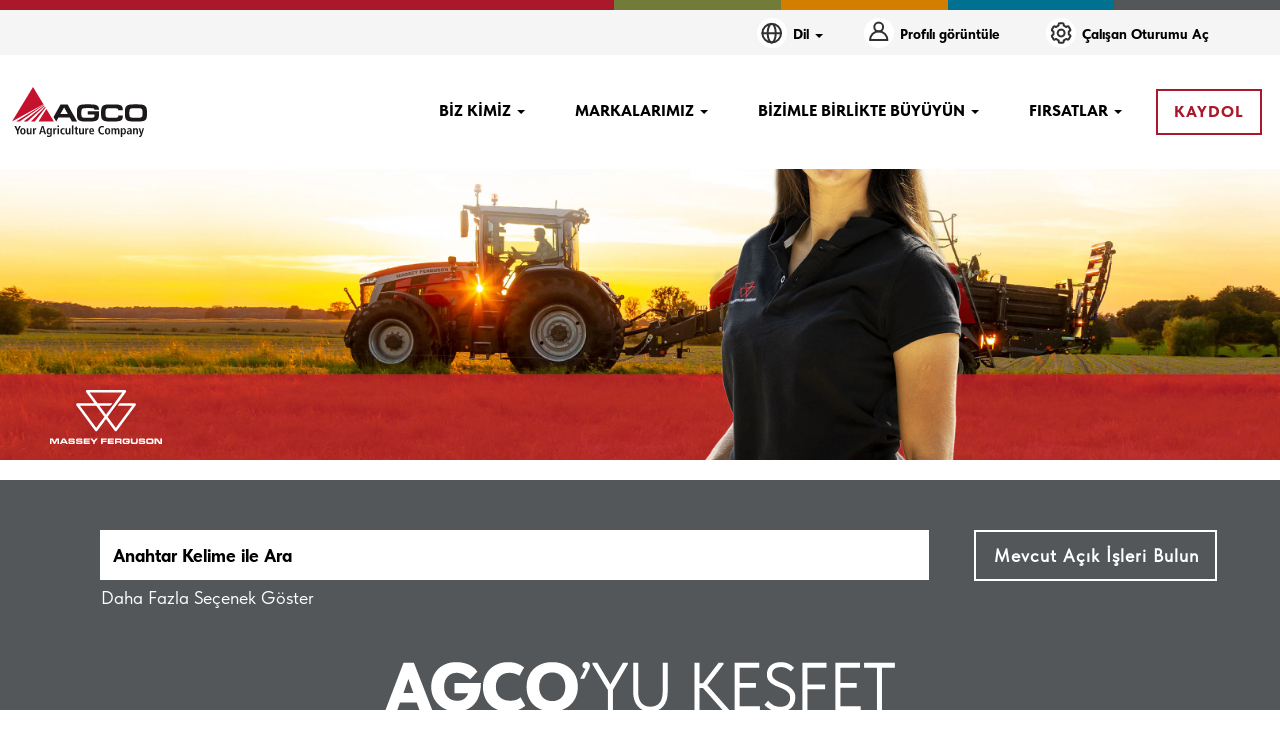

--- FILE ---
content_type: text/html;charset=UTF-8
request_url: https://careers.agcocorp.com/go/Massey-Ferguson-TR/2668400/?q=&sortColumn=sort_location&sortDirection=desc
body_size: 147551
content:
<!DOCTYPE html>
<html class="html5" xml:lang="tr-TR" lang="tr-TR" xmlns="http://www.w3.org/1999/xhtml">

        <head>
            <meta http-equiv="X-UA-Compatible" content="IE=edge,chrome=1" />
            <meta http-equiv="Content-Type" content="text/html;charset=UTF-8" />
            <meta http-equiv="Content-Type" content="text/html; charset=utf-8" />
                <meta name="viewport" content="width=device-width, initial-scale=1.0" />
                        <link type="text/css" class="keepscript" rel="stylesheet" href="https://careers.agcocorp.com/platform/bootstrap/3.4.8_NES/css/bootstrap.min.css" />
                            <link type="text/css" rel="stylesheet" href="/platform/css/j2w/min/bootstrapV3.global.responsive.min.css?h=906dcb68" />
                            <link type="text/css" rel="stylesheet" href="/platform/csb/css/navbar-fixed-top.css" />
                <script type="text/javascript" src="https://performancemanager4.successfactors.com/verp/vmod_v1/ui/extlib/jquery_3.5.1/jquery.js"></script>
                <script type="text/javascript" src="https://performancemanager4.successfactors.com/verp/vmod_v1/ui/extlib/jquery_3.5.1/jquery-migrate.js"></script>
            <script type="text/javascript" src="/platform/js/jquery/jquery-migrate-1.4.1.js"></script>
            <title>Massey Ferguson</title>
        <meta name="title" content="Massey Ferguson" />
        <meta name="keywords" content="Massey Ferguson" />
        <meta name="description" content="Massey Ferguson" />   
        <link rel="canonical" href="https://careers.agcocorp.com/go/Massey-Ferguson-TR/2668400/" />      
        <link rel="alternate" type="application/rss+xml" title="Massey Ferguson TR" href="https://careers.agcocorp.com/services/rss/category/?catid=2668400" />

        <meta prefix="og: http://ogp.me/ns#" property="og:title" content="Massey Ferguson" />
        <meta prefix="og: http://ogp.me/ns#" property="og:description" content="Massey Ferguson" />
        <meta name="twitter:card" content="summary" />
        <meta name="twitter:title" content="Massey Ferguson" />
        <meta name="twitter:description" content="Massey Ferguson" />
                <link type="text/css" rel="stylesheet" href="//rmkcdn.successfactors.com/01ba9b86/821f2046-4bec-4d12-8b04-0.css" />
                            <link type="text/css" rel="stylesheet" href="/platform/csb/css/customHeader.css?h=906dcb68" />
                            <link type="text/css" rel="stylesheet" href="/platform/css/j2w/min/sitebuilderframework.min.css?h=906dcb68" />
                            <link type="text/css" rel="stylesheet" href="/platform/css/j2w/min/BS3ColumnizedSearch.min.css?h=906dcb68" />
                            <link type="text/css" rel="stylesheet" href="/platform/css/search/BS3ColumnizedSearchHideLabels.css?h=906dcb68" />
                            <link type="text/css" rel="stylesheet" href="/platform/fontawesome4.7/css/font-awesome-4.7.0.min.css?h=906dcb68" /><style>
:root {
    /* UPDATE SEARCH LOGOS HERE */
    --SEARCH_LOGO_DK: url(https://rmkcdn.successfactors.com/01ba9b86/cff486af-577f-44a1-a5de-2.svg);
    --SEARCH_LOGO_DE: url(https://rmkcdn.successfactors.com/01ba9b86/690446dc-da29-431f-bd11-4.svg);
    --SEARCH_LOGO_US: url(https://rmkcdn.successfactors.com/01ba9b86/1055a77f-9381-4991-84e3-6.svg);
    --SEARCH_LOGO_ES: url(https://rmkcdn.successfactors.com/01ba9b86/fd51adcf-77ba-48d0-8f56-d.svg);
    --SEARCH_LOGO_FI: url(https://rmkcdn.successfactors.com/01ba9b86/5601e0bc-9a09-4184-87fa-5.svg);
    --SEARCH_LOGO_FR: url(https://rmkcdn.successfactors.com/01ba9b86/3bbb7359-58f8-43d2-a596-0.svg);
    --SEARCH_LOGO_HU: url(https://rmkcdn.successfactors.com/01ba9b86/e91218e6-1527-4eb1-8a8b-9.svg);
    --SEARCH_LOGO_IT: url(https://rmkcdn.successfactors.com/01ba9b86/e31f9194-b85a-4d3c-ad6d-a.svg);
    --SEARCH_LOGO_NL: url(https://rmkcdn.successfactors.com/01ba9b86/72a6ce19-c4f2-47e1-bfe7-a.svg);
    --SEARCH_LOGO_BR: url(https://rmkcdn.successfactors.com/01ba9b86/a338a34b-e7b6-451b-af07-e.svg);
    --SEARCH_LOGO_RU: url(https://rmkcdn.successfactors.com/01ba9b86/0646e9db-bd03-413c-885c-0.svg);
    --SEARCH_LOGO_TR: url(https://rmkcdn.successfactors.com/01ba9b86/0f0f7812-9410-44f2-afc9-6.svg);
    --SEARCH_LOGO_CN: url(https://rmkcdn.successfactors.com/01ba9b86/077cb953-34b2-4a5b-ae22-4.svg);
    /* UPDATE COLORS HERE */
    --AGCO-ORANGE: #D47e00;
    --AGCO-BROWN: #3e2a19;
    --AGCO-TEAL: #007190;
    --AGCO-GREEN: #727c38;
    --AGCO-RED: #AA182c;
    --AGCO-MUSTARD: #b19211;
    --AGCO-GREY: #54575a;
}

/* Header Logo */

.logo {

padding-top: 20px !important;
padding-bottom: 20px !important;

}

/* Talent Community */
 
.tcjoin .join {
     padding: 35px 35px;
}
 
/* Header Menu Style */

.custom-header-signinLanguage {

padding: 0px !important;

}

/* Footer Styling Adjustments */

#footer ul.links li {

border-right: 1px solid #939393;

}

</style>

        <link rel="shortcut icon" href="//rmkcdn.successfactors.com/01ba9b86/6f341dc6-86b7-4abd-9bef-2.png" type="image/x-icon" />
                            <link type="text/css" rel="stylesheet" href="/platform/csb/css/fullContent.css?h=906dcb68" />
            <style id="antiClickjack" type="text/css">body{display:none !important;}</style>
            <script type="text/javascript" id="antiClickJackScript">
                if (self === top) {
                    var antiClickjack = document.getElementById("antiClickjack");
                    antiClickjack.parentNode.removeChild(antiClickjack);
                } else {
                    top.location = self.location;
                }
            </script>
        </head>

        <body class="coreCSB talentlanding-page body   body" id="body">

        <div id="outershell" class="outershell">

    <div class="cookiePolicy cookiemanager" style="display:none" role="region" aria-labelledby="cookieManagerModalLabel">
        <div class="centered">
                <p>Size mümkün olan en iyi web sitesi deneyimini sunmak için çerezler kullanıyoruz. Çerez tercihleriniz, tarayıcınızın yerel depolama alanında saklanır. Buna, web sitesinin çalışması için gerekli çerezler de dahildir. Bunun yanı sıra, web sitesinin performansını iyileştirmeye yönelik çerezlere ve ilgi alanlarınıza göre uyarlanmış içeriği görüntülemek için kullanılan çerezlere onay verip vermeyeceğinize dilediğiniz zaman karar verebilir ve tercihlerinizi değiştirebilirsiniz. Tüm çerezleri kabul etmemeniz, site deneyiminizi ve sunabileceğimiz hizmetleri etkileyebilir.</p>
            <button id="cookie-bannershow" tabindex="1" data-toggle="modal" data-target="#cookieManagerModal" class="link cookieSmallBannerButton secondarybutton shadowfocus">
                Çerez Tercihlerini Değiştir</button>
            <div id="reject-accept-cookiewrapper">
                <button id="cookie-reject" tabindex="1" class="cookieSmallBannerButton cookiemanagerrejectall shadowfocus">
                    Sadece gerekli çerezler</button>
            <button id="cookie-accept" tabindex="1" class="cookieSmallBannerButton cookiemanageracceptall shadowfocus">
                Tüm Çerezleri Kabul Et</button>
            </div>
        </div>
    </div>

    <div id="header" class="custom-header header headermain navbar navbar-default navbar-fixed-top" role="banner">
        <script type="text/javascript">
            //<![CDATA[
            $(function()
            {
                /* Using 'skipLinkSafari' to include CSS styles specific to Safari. */
                if (navigator.userAgent.indexOf('Safari') != -1 && navigator.userAgent.indexOf('Chrome') == -1) {
                    $("#skipLink").attr('class', 'skipLinkSafari');
                }
            });
            //]]>
             $(document).ready(function() {
                $("#skipLink").click(function (e) {
                    e.preventDefault();
                    $("#content").focus().css('outline','none');
                    var offset = $(':target').offset();
                    var fixedHeaderHeight = $("#header").innerHeight();
                    var scrollto = offset.top - fixedHeaderHeight;
                    $('html, body').animate({scrollTop:scrollto}, 0);
                });
              });

        </script>
        <div id="skip">
            <a href="#content" id="skipLink" class="skipLink" title="Ana içeriğe atla"><span>Ana içeriğe atla</span></a>
        </div>

        <div class="custom-mobile-header displayM center unmodified backgroundimage">
        <div class="custom-header-content custom-header-row-0">
            <div class="row">

                    <div class="custom-header-row-content custom-header-column-0 col-xs-12 content-align-right content-align-middle backgroundcolor2ddd5a97" style="padding:5px 0px 5px 0px; height:40px;">

    <div class="custom-header-signinLanguage backgroundcolor2ddd5a97" style="padding: 10px;">
        <div class="inner limitwidth">
            <div class="links" role="list">
                <div class="language node dropdown header-one headerlocaleselector linkhovercolor439b7f8a customheaderlinkhovercolor439b7f8a" role="listitem">
        <a class="dropdown-toggle languageselector fontcolor439b7f8a" style="font-family:custom80c8ef14df204a7a97fb1; font-size:12px;" role="button" aria-haspopup="true" aria-expanded="false" data-toggle="dropdown" href="#">Dil <span class="caret"></span></a>
        <ul role="menu" class="dropdown-menu company-dropdown headerdropdown backgroundcolor2ddd5a97" onclick=" event.stopPropagation();">
                    <li role="none" class="linkcolor439b7f8a linkhovercolor439b7f8a customheaderlinkhovercolor439b7f8a">
                        <a role="menuitem" href="https://careers.agcocorp.com?locale=de_DE" lang="de-DE">Deutsch (Deutschland)</a>
                    </li>
                    <li role="none" class="linkcolor439b7f8a linkhovercolor439b7f8a customheaderlinkhovercolor439b7f8a">
                        <a role="menuitem" href="https://careers.agcocorp.com?locale=en_US" lang="en-US">English (United States)</a>
                    </li>
                    <li role="none" class="linkcolor439b7f8a linkhovercolor439b7f8a customheaderlinkhovercolor439b7f8a">
                        <a role="menuitem" href="https://careers.agcocorp.com?locale=es_ES" lang="es-ES">Español (España)</a>
                    </li>
                    <li role="none" class="linkcolor439b7f8a linkhovercolor439b7f8a customheaderlinkhovercolor439b7f8a">
                        <a role="menuitem" href="https://careers.agcocorp.com?locale=fi_FI" lang="fi-FI">Suomi (Finnish)</a>
                    </li>
                    <li role="none" class="linkcolor439b7f8a linkhovercolor439b7f8a customheaderlinkhovercolor439b7f8a">
                        <a role="menuitem" href="https://careers.agcocorp.com?locale=fr_FR" lang="fr-FR">Français (France)</a>
                    </li>
                    <li role="none" class="linkcolor439b7f8a linkhovercolor439b7f8a customheaderlinkhovercolor439b7f8a">
                        <a role="menuitem" href="https://careers.agcocorp.com?locale=it_IT" lang="it-IT">Italiano (Italia)</a>
                    </li>
                    <li role="none" class="linkcolor439b7f8a linkhovercolor439b7f8a customheaderlinkhovercolor439b7f8a">
                        <a role="menuitem" href="https://careers.agcocorp.com?locale=pt_BR" lang="pt-BR">Português (Brasil)</a>
                    </li>
                    <li role="none" class="linkcolor439b7f8a linkhovercolor439b7f8a customheaderlinkhovercolor439b7f8a">
                        <a role="menuitem" href="https://careers.agcocorp.com?locale=tr_TR" lang="tr-TR">Türkçe (Türkiye)</a>
                    </li>
                    <li role="none" class="linkcolor439b7f8a linkhovercolor439b7f8a customheaderlinkhovercolor439b7f8a">
                        <a role="menuitem" href="https://careers.agcocorp.com?locale=zh_CN" lang="zh-CN">简体中文 (中国大陆)</a>
                    </li>
        </ul>
                </div>
                    <div class="profile node linkhovercolor439b7f8a customheaderlinkhovercolor439b7f8a" role="listitem">
			<div class="profileWidget">
					<a href="#" onclick="j2w.TC.handleViewProfileAction(event)" xml:lang="tr-TR" class="fontcolor439b7f8a" lang="tr-TR" style="font-family:custom80c8ef14df204a7a97fb1; font-size:12px;">Profi̇li̇ görüntüle</a>
			</div>
                    </div>
                    <div class="profile node linkhovercolor439b7f8a customheaderlinkhovercolor439b7f8a" role="listitem">

            <div class="employeeWidget linkhovecolor439b7f8a">
                        <a class="empLoginLink fontcolor439b7f8a" href="javascript:;" style="font-family:custom80c8ef14df204a7a97fb1; font-size:12px;" xml:lang="tr-TR" lang="tr-TR">Çalışan Oturumu Aç</a>
            </div>
                    </div>
            </div>
        </div>
        <div class="clearfix"></div>
    </div>
                    </div>

                <div class="clearfix"></div>
            </div>
        </div>
        
        <div class="menu-items">
        </div>
        <div class="custom-header-content custom-header-row-1">
            <div class="row">

                    <div class="custom-header-row-content custom-header-column-0 col-xs-4 content-align-left content-align-top backgroundcolor72228158" style="padding:0px 0px 0px 0px; height:px;">
    <div class="custom-header-logo backgroundcolor72228158 customheaderlinkhovercolorcc057c84184484f9" style="padding: 10px;">
        <div class="limitwidth">
            <div class="inner">
                    <a href="/" title="Agco" style="display:inline-block">
                        <img class="logo" src="//rmkcdn.successfactors.com/01ba9b86/e130c7c0-5c22-49ab-89dd-1.svg" alt="Agco-Logo" />
                    </a>
            </div>
        </div>
    </div>
                    </div>

                    <div class="custom-header-row-content custom-header-column-1 col-xs-4 content-align-left content-align-top backgroundcolor" style="padding:0px 0px 0px 0px; height:px;">
                    </div>

                    <div class="custom-header-row-content custom-header-column-2 col-xs-4 content-align-right content-align-middle backgroundcolor72228158" style="padding:20px 0px 5px 0px; height:50px;">

    <div class="custom-header-menu backgroundcolor72228158">
                <div class="menu mobile upper">
                    <div class="nav">
                        <div class="dropdown mobile-nav">
                            <a href="#" title="Menü" aria-label="Menü" class="dropdown-toggle" role="button" aria-expanded="false" data-toggle="collapse" data-target="#dropdown-menu-mobile" aria-controls="dropdown-menu-mobile"><span class="mobilelink fa fa-bars"></span></a>
                            
                        </div>
                    </div>
                </div>


    </div>
                    </div>

                <div class="clearfix"></div>
            </div>
        </div>
        
        <div class="menu-items">

    <div class="menu mobile upper">
        <div class="nav">
            <div class="dropdown mobile">
                <ul id="dropdown-menu-mobile" class="dropdown-menu nav-collapse-mobile-905785fc97b47c4b backgroundcolor72228158">
        <li class="dropdown linkcolor00d6bb80 linkhovercolorcc057c84184484f9 customheaderlinkhovercolorcc057c84184484f9">
            <a class="dropdown-toggle" role="button" data-toggle="dropdown" href="#" aria-haspopup="true" aria-expanded="false" title="BİZ KİMİZ " aria-controls="customheadermenuitemsmobilerow1column20">
                BİZ KİMİZ  <b class="caret"></b>
            </a>
            <ul role="menu" class="dropdown-menu company-dropdown headerdropdown backgroundcolor72228158" id="customheadermenuitemsmobilerow1column20">
                        <li class="menu" role="none"><span><a role="menuitem" class="menu linkcolor00d6bb80 linkhovercolorcc057c84184484f9 customheaderlinkhovercolorcc057c84184484f9" href="/content/BIZ-KIMIZ-/?locale=tr_TR" title="BİZ KİMİZ">BİZ KİMİZ</a></span></li>
                        <li class="menu" role="none"><span><a role="menuitem" class="menu linkcolor00d6bb80 linkhovercolorcc057c84184484f9 customheaderlinkhovercolorcc057c84184484f9" href="/content/AMAC-VIIZYON-KULTUR/?locale=tr_TR" title="AMAÇ VİZYON KÜLTÜR">AMAÇ VİZYON KÜLTÜR</a></span></li>
                        <li class="menu" role="none"><span><a role="menuitem" class="menu linkcolor00d6bb80 linkhovercolorcc057c84184484f9 customheaderlinkhovercolorcc057c84184484f9" href="/content/LOKASYONLAR/?locale=tr_TR" title="LOKASYONLAR">LOKASYONLAR</a></span></li>
                        <li class="menu" role="none"><span><a role="menuitem" class="menu linkcolor00d6bb80 linkhovercolorcc057c84184484f9 customheaderlinkhovercolorcc057c84184484f9" href="/content/DEI-SURDURULEBILIRLIK/?locale=tr_TR" title="DEI | SÜRDÜRÜLEBILIRLIK">DEI | SÜRDÜRÜLEBILIRLIK</a></span></li>
            </ul>
        </li>
        <li class="dropdown linkcolor00d6bb80 linkhovercolorcc057c84184484f9 customheaderlinkhovercolorcc057c84184484f9">
            <a class="dropdown-toggle" role="button" data-toggle="dropdown" href="#" aria-haspopup="true" aria-expanded="false" title="MARKALARIMIZ" aria-controls="customheadermenuitemsmobilerow1column21">
                MARKALARIMIZ <b class="caret"></b>
            </a>
            <ul role="menu" class="dropdown-menu company-dropdown headerdropdown backgroundcolor72228158" id="customheadermenuitemsmobilerow1column21">
                        <li class="menu" role="none"><span><a role="menuitem" class="menu linkcolor00d6bb80 linkhovercolorcc057c84184484f9 customheaderlinkhovercolorcc057c84184484f9" title="FENDT">FENDT</a></span></li>
                        <li class="menu" role="none"><span><a role="menuitem" class="menu linkcolor00d6bb80 linkhovercolorcc057c84184484f9 customheaderlinkhovercolorcc057c84184484f9" title="GRAIN AND PROTEIN">GRAIN AND PROTEIN</a></span></li>
                        <li class="menu" role="none"><span><a role="menuitem" class="menu linkcolor00d6bb80 linkhovercolorcc057c84184484f9 customheaderlinkhovercolorcc057c84184484f9" title="MASSEY FERGUSON">MASSEY FERGUSON</a></span></li>
                        <li class="menu" role="none"><span><a role="menuitem" class="menu linkcolor00d6bb80 linkhovercolorcc057c84184484f9 customheaderlinkhovercolorcc057c84184484f9" href="/go/PTX-TR/9671000/" title="PTX">PTX</a></span></li>
                        <li class="menu" role="none"><span><a role="menuitem" class="menu linkcolor00d6bb80 linkhovercolorcc057c84184484f9 customheaderlinkhovercolorcc057c84184484f9" title="VALTRA">VALTRA</a></span></li>
            </ul>
        </li>
        <li class="dropdown linkcolor00d6bb80 linkhovercolorcc057c84184484f9 customheaderlinkhovercolorcc057c84184484f9">
            <a class="dropdown-toggle" role="button" data-toggle="dropdown" href="#" aria-haspopup="true" aria-expanded="false" title="BİZİMLE BİRLİKTE BÜYÜYÜN " aria-controls="customheadermenuitemsmobilerow1column22">
                BİZİMLE BİRLİKTE BÜYÜYÜN  <b class="caret"></b>
            </a>
            <ul role="menu" class="dropdown-menu company-dropdown headerdropdown backgroundcolor72228158" id="customheadermenuitemsmobilerow1column22">
                        <li class="menu" role="none"><span><a role="menuitem" class="menu linkcolor00d6bb80 linkhovercolorcc057c84184484f9 customheaderlinkhovercolorcc057c84184484f9" href="/content/ISE-ALIM/?locale=tr_TR" title="İŞE ALIM">İŞE ALIM</a></span></li>
                        <li class="menu" role="none"><span><a role="menuitem" class="menu linkcolor00d6bb80 linkhovercolorcc057c84184484f9 customheaderlinkhovercolorcc057c84184484f9" href="/content/KATALIZOR-PROGRAMI/?locale=tr_TR" title="KATALİZÖR PROGRAMI">KATALİZÖR PROGRAMI</a></span></li>
            </ul>
        </li>
        <li class="dropdown linkcolor00d6bb80 linkhovercolorcc057c84184484f9 customheaderlinkhovercolorcc057c84184484f9">
            <a class="dropdown-toggle" role="button" data-toggle="dropdown" href="#" aria-haspopup="true" aria-expanded="false" title="FIRSATLAR" aria-controls="customheadermenuitemsmobilerow1column23">
                FIRSATLAR <b class="caret"></b>
            </a>
            <ul role="menu" class="dropdown-menu company-dropdown headerdropdown backgroundcolor72228158" id="customheadermenuitemsmobilerow1column23">
                        <li class="menu" role="none"><span><a role="menuitem" class="menu linkcolor00d6bb80 linkhovercolorcc057c84184484f9 customheaderlinkhovercolorcc057c84184484f9" href="/go/M%C3%9CHEND%C4%B0SL%C4%B0K/9340200/" title="MÜHENDİSLİK">MÜHENDİSLİK</a></span></li>
                        <li class="menu" role="none"><span><a role="menuitem" class="menu linkcolor00d6bb80 linkhovercolorcc057c84184484f9 customheaderlinkhovercolorcc057c84184484f9" href="/go/G%C4%B0R%C4%B0%C5%9E-SEV%C4%B0YES%C4%B0-POZ%C4%B0SYONLARI/9340300/" title="GİRİŞ SEVİYESİ POZİSYONLARI">GİRİŞ SEVİYESİ POZİSYONLARI</a></span></li>
                        <li class="menu" role="none"><span><a role="menuitem" class="menu linkcolor00d6bb80 linkhovercolorcc057c84184484f9 customheaderlinkhovercolorcc057c84184484f9" href="/go/B%C4%B0LG%C4%B0-TEKNOLOJ%C4%B0S%C4%B0/9340400/" title="BİLGİ TEKNOLOJİSİ">BİLGİ TEKNOLOJİSİ</a></span></li>
                        <li class="menu" role="none"><span><a role="menuitem" class="menu linkcolor00d6bb80 linkhovercolorcc057c84184484f9 customheaderlinkhovercolorcc057c84184484f9" href="/go/%C3%9CRET%C4%B0M-&amp;-KAL%C4%B0TE/9340500/" title="ÜRETİM &amp; KALİTE">ÜRETİM &amp; KALİTE</a></span></li>
                        <li class="menu" role="none"><span><a role="menuitem" class="menu linkcolor00d6bb80 linkhovercolorcc057c84184484f9 customheaderlinkhovercolorcc057c84184484f9" href="/go/SATI%C5%9E-VE-PAZARLAMA/9340600/" title="SATIŞ VE PAZARLAMA">SATIŞ VE PAZARLAMA</a></span></li>
                        <li class="menu" role="none"><span><a role="menuitem" class="menu linkcolor00d6bb80 linkhovercolorcc057c84184484f9 customheaderlinkhovercolorcc057c84184484f9" href="/go/T%C3%9CM-%C4%B0%C5%9E-FIRSATLARI-G%C3%96R%C3%9CNT%C3%9CLEY%C4%B0N/9340700/" title="TÜM İŞ FIRSATLARI GÖRÜNTÜLEYİN">TÜM İŞ FIRSATLARI GÖRÜNTÜLEYİN</a></span></li>
            </ul>
        </li>
        <li class="linkcolor00d6bb80 linkhovercolorcc057c84184484f9 customheaderlinkhovercolorcc057c84184484f9"><a href="/talentcommunity/subscribe/?locale=tr_TR" title="İŞ UYARILARI">İŞ UYARILARI</a></li>
                </ul>
            </div>
        </div>
    </div>
        </div>
        </div>
        <div class="custom-tablet-header displayT center unmodified backgroundimage">
        <div class="custom-header-content custom-header-row-0">
            <div class="row">

                    <div class="custom-header-row-content custom-header-column-0 col-xs-12 content-align-right content-align-middle backgroundcolor2ddd5a97" style="padding:5px 0px 5px 0px; height:40px;">

    <div class="custom-header-signinLanguage backgroundcolor2ddd5a97" style="padding: 10px;">
        <div class="inner limitwidth">
            <div class="links" role="list">
                <div class="language node dropdown header-one headerlocaleselector linkhovercolor439b7f8a customheaderlinkhovercolor439b7f8a" role="listitem">
        <a class="dropdown-toggle languageselector fontcolor439b7f8a" style="font-family:custom80c8ef14df204a7a97fb1; font-size:12px;" role="button" aria-haspopup="true" aria-expanded="false" data-toggle="dropdown" href="#">Dil <span class="caret"></span></a>
        <ul role="menu" class="dropdown-menu company-dropdown headerdropdown backgroundcolor2ddd5a97" onclick=" event.stopPropagation();">
                    <li role="none" class="linkcolor439b7f8a linkhovercolor439b7f8a customheaderlinkhovercolor439b7f8a">
                        <a role="menuitem" href="https://careers.agcocorp.com?locale=de_DE" lang="de-DE">Deutsch (Deutschland)</a>
                    </li>
                    <li role="none" class="linkcolor439b7f8a linkhovercolor439b7f8a customheaderlinkhovercolor439b7f8a">
                        <a role="menuitem" href="https://careers.agcocorp.com?locale=en_US" lang="en-US">English (United States)</a>
                    </li>
                    <li role="none" class="linkcolor439b7f8a linkhovercolor439b7f8a customheaderlinkhovercolor439b7f8a">
                        <a role="menuitem" href="https://careers.agcocorp.com?locale=es_ES" lang="es-ES">Español (España)</a>
                    </li>
                    <li role="none" class="linkcolor439b7f8a linkhovercolor439b7f8a customheaderlinkhovercolor439b7f8a">
                        <a role="menuitem" href="https://careers.agcocorp.com?locale=fi_FI" lang="fi-FI">Suomi (Finnish)</a>
                    </li>
                    <li role="none" class="linkcolor439b7f8a linkhovercolor439b7f8a customheaderlinkhovercolor439b7f8a">
                        <a role="menuitem" href="https://careers.agcocorp.com?locale=fr_FR" lang="fr-FR">Français (France)</a>
                    </li>
                    <li role="none" class="linkcolor439b7f8a linkhovercolor439b7f8a customheaderlinkhovercolor439b7f8a">
                        <a role="menuitem" href="https://careers.agcocorp.com?locale=it_IT" lang="it-IT">Italiano (Italia)</a>
                    </li>
                    <li role="none" class="linkcolor439b7f8a linkhovercolor439b7f8a customheaderlinkhovercolor439b7f8a">
                        <a role="menuitem" href="https://careers.agcocorp.com?locale=pt_BR" lang="pt-BR">Português (Brasil)</a>
                    </li>
                    <li role="none" class="linkcolor439b7f8a linkhovercolor439b7f8a customheaderlinkhovercolor439b7f8a">
                        <a role="menuitem" href="https://careers.agcocorp.com?locale=tr_TR" lang="tr-TR">Türkçe (Türkiye)</a>
                    </li>
                    <li role="none" class="linkcolor439b7f8a linkhovercolor439b7f8a customheaderlinkhovercolor439b7f8a">
                        <a role="menuitem" href="https://careers.agcocorp.com?locale=zh_CN" lang="zh-CN">简体中文 (中国大陆)</a>
                    </li>
        </ul>
                </div>
                    <div class="profile node linkhovercolor439b7f8a customheaderlinkhovercolor439b7f8a" role="listitem">
			<div class="profileWidget">
					<a href="#" onclick="j2w.TC.handleViewProfileAction(event)" xml:lang="tr-TR" class="fontcolor439b7f8a" lang="tr-TR" style="font-family:custom80c8ef14df204a7a97fb1; font-size:12px;">Profi̇li̇ görüntüle</a>
			</div>
                    </div>
                    <div class="profile node linkhovercolor439b7f8a customheaderlinkhovercolor439b7f8a" role="listitem">

            <div class="employeeWidget linkhovecolor439b7f8a">
                        <a class="empLoginLink fontcolor439b7f8a" href="javascript:;" style="font-family:custom80c8ef14df204a7a97fb1; font-size:12px;" xml:lang="tr-TR" lang="tr-TR">Çalışan Oturumu Aç</a>
            </div>
                    </div>
            </div>
        </div>
        <div class="clearfix"></div>
    </div>
                    </div>

                <div class="clearfix"></div>
            </div>
        </div>
        
        <div class="menu-items">
        </div>
        <div class="custom-header-content custom-header-row-1">
            <div class="row">

                    <div class="custom-header-row-content custom-header-column-0 col-xs-4 content-align-left content-align-top backgroundcolor72228158" style="padding:0px 0px 0px 0px; height:px;">
    <div class="custom-header-logo backgroundcolor72228158 customheaderlinkhovercolorcc057c84184484f9" style="padding: 10px;">
        <div class="limitwidth">
            <div class="inner">
                    <a href="/" title="Agco" style="display:inline-block">
                        <img class="logo" src="//rmkcdn.successfactors.com/01ba9b86/e130c7c0-5c22-49ab-89dd-1.svg" alt="Agco-Logo" />
                    </a>
            </div>
        </div>
    </div>
                    </div>

                    <div class="custom-header-row-content custom-header-column-1 col-xs-4 content-align-left content-align-top backgroundcolor" style="padding:0px 0px 0px 0px; height:px;">
                    </div>

                    <div class="custom-header-row-content custom-header-column-2 col-xs-4 content-align-right content-align-middle backgroundcolor72228158" style="padding:20px 0px 5px 0px; height:50px;">

    <div class="custom-header-menu backgroundcolor72228158">
                <div class="limitwidth">
                    <div class="menu tablet upper">
                        <div class="nav">
                            <div class="dropdown mobile-nav">
                                <a href="#" title="Menü" aria-label="Menü" class="dropdown-toggle" role="button" aria-expanded="false" data-toggle="collapse" data-target="#dropdown-menu-tablet" aria-controls="dropdown-menu-tablet"><span class="mobilelink fa fa-bars"></span></a>
                                
                            </div>
                        </div>
                    </div>
                </div>


    </div>
                    </div>

                <div class="clearfix"></div>
            </div>
        </div>
        
        <div class="menu-items">

    <div class="menu tablet upper">
        <div class="nav">
            <div class="dropdown tablet">
                <ul id="dropdown-menu-tablet" class="dropdown-menu nav-collapse-tablet-905785fc97b47c4b backgroundcolor72228158">
        <li class="dropdown linkcolor00d6bb80 linkhovercolorcc057c84184484f9 customheaderlinkhovercolorcc057c84184484f9">
            <a class="dropdown-toggle" role="button" data-toggle="dropdown" href="#" aria-haspopup="true" aria-expanded="false" title="BİZ KİMİZ " aria-controls="customheadermenuitemstabletrow1column20">
                BİZ KİMİZ  <b class="caret"></b>
            </a>
            <ul role="menu" class="dropdown-menu company-dropdown headerdropdown backgroundcolor72228158" id="customheadermenuitemstabletrow1column20">
                        <li class="menu" role="none"><span><a role="menuitem" class="menu linkcolor00d6bb80 linkhovercolorcc057c84184484f9 customheaderlinkhovercolorcc057c84184484f9" href="/content/BIZ-KIMIZ-/?locale=tr_TR" title="BİZ KİMİZ">BİZ KİMİZ</a></span></li>
                        <li class="menu" role="none"><span><a role="menuitem" class="menu linkcolor00d6bb80 linkhovercolorcc057c84184484f9 customheaderlinkhovercolorcc057c84184484f9" href="/content/AMAC-VIIZYON-KULTUR/?locale=tr_TR" title="AMAÇ VİZYON KÜLTÜR">AMAÇ VİZYON KÜLTÜR</a></span></li>
                        <li class="menu" role="none"><span><a role="menuitem" class="menu linkcolor00d6bb80 linkhovercolorcc057c84184484f9 customheaderlinkhovercolorcc057c84184484f9" href="/content/LOKASYONLAR/?locale=tr_TR" title="LOKASYONLAR">LOKASYONLAR</a></span></li>
                        <li class="menu" role="none"><span><a role="menuitem" class="menu linkcolor00d6bb80 linkhovercolorcc057c84184484f9 customheaderlinkhovercolorcc057c84184484f9" href="/content/DEI-SURDURULEBILIRLIK/?locale=tr_TR" title="DEI | SÜRDÜRÜLEBILIRLIK">DEI | SÜRDÜRÜLEBILIRLIK</a></span></li>
            </ul>
        </li>
        <li class="dropdown linkcolor00d6bb80 linkhovercolorcc057c84184484f9 customheaderlinkhovercolorcc057c84184484f9">
            <a class="dropdown-toggle" role="button" data-toggle="dropdown" href="#" aria-haspopup="true" aria-expanded="false" title="MARKALARIMIZ" aria-controls="customheadermenuitemstabletrow1column21">
                MARKALARIMIZ <b class="caret"></b>
            </a>
            <ul role="menu" class="dropdown-menu company-dropdown headerdropdown backgroundcolor72228158" id="customheadermenuitemstabletrow1column21">
                        <li class="menu" role="none"><span><a role="menuitem" class="menu linkcolor00d6bb80 linkhovercolorcc057c84184484f9 customheaderlinkhovercolorcc057c84184484f9" title="FENDT">FENDT</a></span></li>
                        <li class="menu" role="none"><span><a role="menuitem" class="menu linkcolor00d6bb80 linkhovercolorcc057c84184484f9 customheaderlinkhovercolorcc057c84184484f9" title="GRAIN AND PROTEIN">GRAIN AND PROTEIN</a></span></li>
                        <li class="menu" role="none"><span><a role="menuitem" class="menu linkcolor00d6bb80 linkhovercolorcc057c84184484f9 customheaderlinkhovercolorcc057c84184484f9" title="MASSEY FERGUSON">MASSEY FERGUSON</a></span></li>
                        <li class="menu" role="none"><span><a role="menuitem" class="menu linkcolor00d6bb80 linkhovercolorcc057c84184484f9 customheaderlinkhovercolorcc057c84184484f9" href="/go/PTX-TR/9671000/" title="PTX">PTX</a></span></li>
                        <li class="menu" role="none"><span><a role="menuitem" class="menu linkcolor00d6bb80 linkhovercolorcc057c84184484f9 customheaderlinkhovercolorcc057c84184484f9" title="VALTRA">VALTRA</a></span></li>
            </ul>
        </li>
        <li class="dropdown linkcolor00d6bb80 linkhovercolorcc057c84184484f9 customheaderlinkhovercolorcc057c84184484f9">
            <a class="dropdown-toggle" role="button" data-toggle="dropdown" href="#" aria-haspopup="true" aria-expanded="false" title="BİZİMLE BİRLİKTE BÜYÜYÜN " aria-controls="customheadermenuitemstabletrow1column22">
                BİZİMLE BİRLİKTE BÜYÜYÜN  <b class="caret"></b>
            </a>
            <ul role="menu" class="dropdown-menu company-dropdown headerdropdown backgroundcolor72228158" id="customheadermenuitemstabletrow1column22">
                        <li class="menu" role="none"><span><a role="menuitem" class="menu linkcolor00d6bb80 linkhovercolorcc057c84184484f9 customheaderlinkhovercolorcc057c84184484f9" href="/content/ISE-ALIM/?locale=tr_TR" title="İŞE ALIM">İŞE ALIM</a></span></li>
                        <li class="menu" role="none"><span><a role="menuitem" class="menu linkcolor00d6bb80 linkhovercolorcc057c84184484f9 customheaderlinkhovercolorcc057c84184484f9" href="/content/KATALIZOR-PROGRAMI/?locale=tr_TR" title="KATALİZÖR PROGRAMI">KATALİZÖR PROGRAMI</a></span></li>
            </ul>
        </li>
        <li class="dropdown linkcolor00d6bb80 linkhovercolorcc057c84184484f9 customheaderlinkhovercolorcc057c84184484f9">
            <a class="dropdown-toggle" role="button" data-toggle="dropdown" href="#" aria-haspopup="true" aria-expanded="false" title="FIRSATLAR" aria-controls="customheadermenuitemstabletrow1column23">
                FIRSATLAR <b class="caret"></b>
            </a>
            <ul role="menu" class="dropdown-menu company-dropdown headerdropdown backgroundcolor72228158" id="customheadermenuitemstabletrow1column23">
                        <li class="menu" role="none"><span><a role="menuitem" class="menu linkcolor00d6bb80 linkhovercolorcc057c84184484f9 customheaderlinkhovercolorcc057c84184484f9" href="/go/M%C3%9CHEND%C4%B0SL%C4%B0K/9340200/" title="MÜHENDİSLİK">MÜHENDİSLİK</a></span></li>
                        <li class="menu" role="none"><span><a role="menuitem" class="menu linkcolor00d6bb80 linkhovercolorcc057c84184484f9 customheaderlinkhovercolorcc057c84184484f9" href="/go/G%C4%B0R%C4%B0%C5%9E-SEV%C4%B0YES%C4%B0-POZ%C4%B0SYONLARI/9340300/" title="GİRİŞ SEVİYESİ POZİSYONLARI">GİRİŞ SEVİYESİ POZİSYONLARI</a></span></li>
                        <li class="menu" role="none"><span><a role="menuitem" class="menu linkcolor00d6bb80 linkhovercolorcc057c84184484f9 customheaderlinkhovercolorcc057c84184484f9" href="/go/B%C4%B0LG%C4%B0-TEKNOLOJ%C4%B0S%C4%B0/9340400/" title="BİLGİ TEKNOLOJİSİ">BİLGİ TEKNOLOJİSİ</a></span></li>
                        <li class="menu" role="none"><span><a role="menuitem" class="menu linkcolor00d6bb80 linkhovercolorcc057c84184484f9 customheaderlinkhovercolorcc057c84184484f9" href="/go/%C3%9CRET%C4%B0M-&amp;-KAL%C4%B0TE/9340500/" title="ÜRETİM &amp; KALİTE">ÜRETİM &amp; KALİTE</a></span></li>
                        <li class="menu" role="none"><span><a role="menuitem" class="menu linkcolor00d6bb80 linkhovercolorcc057c84184484f9 customheaderlinkhovercolorcc057c84184484f9" href="/go/SATI%C5%9E-VE-PAZARLAMA/9340600/" title="SATIŞ VE PAZARLAMA">SATIŞ VE PAZARLAMA</a></span></li>
                        <li class="menu" role="none"><span><a role="menuitem" class="menu linkcolor00d6bb80 linkhovercolorcc057c84184484f9 customheaderlinkhovercolorcc057c84184484f9" href="/go/T%C3%9CM-%C4%B0%C5%9E-FIRSATLARI-G%C3%96R%C3%9CNT%C3%9CLEY%C4%B0N/9340700/" title="TÜM İŞ FIRSATLARI GÖRÜNTÜLEYİN">TÜM İŞ FIRSATLARI GÖRÜNTÜLEYİN</a></span></li>
            </ul>
        </li>
        <li class="linkcolor00d6bb80 linkhovercolorcc057c84184484f9 customheaderlinkhovercolorcc057c84184484f9"><a href="/talentcommunity/subscribe/?locale=tr_TR" title="İŞ UYARILARI">İŞ UYARILARI</a></li>
                </ul>
            </div>
        </div>
    </div>
        </div>
        </div>
        <div class="custom-desktop-header displayD center unmodified backgroundimage" role="navigation" aria-label="Sayfa Başlığı">
        <div class="custom-header-content custom-header-row-0">
            <div class="row">

                    <div class="custom-header-row-content custom-header-column-0 col-xs-12 content-align-right content-align-middle backgroundcolor2ddd5a97" style="padding:0px 0px 0px 0px; height:0px;">

    <div class="custom-header-signinLanguage backgroundcolor2ddd5a97" style="padding: 10px;">
        <div class="inner limitwidth">
            <div class="links" role="list">
                <div class="language node dropdown header-one headerlocaleselector linkhovercolor439b7f8a customheaderlinkhovercolor439b7f8a" role="listitem">
        <a class="dropdown-toggle languageselector fontcolor439b7f8a" style="font-family:customdc24e098b9ea42cfbd32a; font-size:14px;" role="button" aria-haspopup="true" aria-expanded="false" data-toggle="dropdown" href="#">Dil <span class="caret"></span></a>
        <ul role="menu" class="dropdown-menu company-dropdown headerdropdown backgroundcolor2ddd5a97" onclick=" event.stopPropagation();">
                    <li role="none" class="linkcolord5b8dbc6306815b2 linkhovercolord5b8dbc6306815b2 customheaderlinkhovercolord5b8dbc6306815b2">
                        <a role="menuitem" href="https://careers.agcocorp.com?locale=de_DE" lang="de-DE">Deutsch (Deutschland)</a>
                    </li>
                    <li role="none" class="linkcolord5b8dbc6306815b2 linkhovercolord5b8dbc6306815b2 customheaderlinkhovercolord5b8dbc6306815b2">
                        <a role="menuitem" href="https://careers.agcocorp.com?locale=en_US" lang="en-US">English (United States)</a>
                    </li>
                    <li role="none" class="linkcolord5b8dbc6306815b2 linkhovercolord5b8dbc6306815b2 customheaderlinkhovercolord5b8dbc6306815b2">
                        <a role="menuitem" href="https://careers.agcocorp.com?locale=es_ES" lang="es-ES">Español (España)</a>
                    </li>
                    <li role="none" class="linkcolord5b8dbc6306815b2 linkhovercolord5b8dbc6306815b2 customheaderlinkhovercolord5b8dbc6306815b2">
                        <a role="menuitem" href="https://careers.agcocorp.com?locale=fi_FI" lang="fi-FI">Suomi (Finnish)</a>
                    </li>
                    <li role="none" class="linkcolord5b8dbc6306815b2 linkhovercolord5b8dbc6306815b2 customheaderlinkhovercolord5b8dbc6306815b2">
                        <a role="menuitem" href="https://careers.agcocorp.com?locale=fr_FR" lang="fr-FR">Français (France)</a>
                    </li>
                    <li role="none" class="linkcolord5b8dbc6306815b2 linkhovercolord5b8dbc6306815b2 customheaderlinkhovercolord5b8dbc6306815b2">
                        <a role="menuitem" href="https://careers.agcocorp.com?locale=it_IT" lang="it-IT">Italiano (Italia)</a>
                    </li>
                    <li role="none" class="linkcolord5b8dbc6306815b2 linkhovercolord5b8dbc6306815b2 customheaderlinkhovercolord5b8dbc6306815b2">
                        <a role="menuitem" href="https://careers.agcocorp.com?locale=pt_BR" lang="pt-BR">Português (Brasil)</a>
                    </li>
                    <li role="none" class="linkcolord5b8dbc6306815b2 linkhovercolord5b8dbc6306815b2 customheaderlinkhovercolord5b8dbc6306815b2">
                        <a role="menuitem" href="https://careers.agcocorp.com?locale=tr_TR" lang="tr-TR">Türkçe (Türkiye)</a>
                    </li>
                    <li role="none" class="linkcolord5b8dbc6306815b2 linkhovercolord5b8dbc6306815b2 customheaderlinkhovercolord5b8dbc6306815b2">
                        <a role="menuitem" href="https://careers.agcocorp.com?locale=zh_CN" lang="zh-CN">简体中文 (中国大陆)</a>
                    </li>
        </ul>
                </div>
                    <div class="profile node linkhovercolor439b7f8a customheaderlinkhovercolor439b7f8a" role="listitem">
			<div class="profileWidget">
					<a href="#" onclick="j2w.TC.handleViewProfileAction(event)" xml:lang="tr-TR" class="fontcolor439b7f8a" lang="tr-TR" style="font-family:customdc24e098b9ea42cfbd32a; font-size:14px;">Profi̇li̇ görüntüle</a>
			</div>
                    </div>
                    <div class="profile node linkhovercolor439b7f8a customheaderlinkhovercolor439b7f8a" role="listitem">

            <div class="employeeWidget linkhovecolor439b7f8a">
                        <a class="empLoginLink fontcolor439b7f8a" href="javascript:;" style="font-family:customdc24e098b9ea42cfbd32a; font-size:14px;" xml:lang="tr-TR" lang="tr-TR">Çalışan Oturumu Aç</a>
            </div>
                    </div>
            </div>
        </div>
        <div class="clearfix"></div>
    </div>
                    </div>

                <div class="clearfix"></div>
            </div>
        </div>
        
        <div class="menu-items">
        </div>
        <div class="custom-header-content custom-header-row-1">
            <div class="row">

                    <div class="custom-header-row-content custom-header-column-0 col-xs-3 content-align-left content-align-top backgroundcolor72228158" style="padding:0px 0px 0px 0px; height:px;">
    <div class="custom-header-logo backgroundcolor72228158 customheaderlinkhovercolorcc057c84184484f9" style="padding: 10px;">
        <div class="limitwidth">
            <div class="inner">
                    <a href="/" title="Agco" style="display:inline-block">
                        <img class="logo" src="//rmkcdn.successfactors.com/01ba9b86/e130c7c0-5c22-49ab-89dd-1.svg" alt="Agco-Logo" />
                    </a>
            </div>
        </div>
    </div>
                    </div>

                    <div class="custom-header-row-content custom-header-column-1 col-xs-9 content-align-right content-align-middle backgroundcolor72228158" style="padding:0px 0px 0px 0px; height:80px;">

    <div class="custom-header-menu backgroundcolor72228158">
                <div class="limitwidth">
                    <div class="menu desktop upper">
                        <div class="inner">
                            <ul class="nav nav-pills" role="list">
        <li class="dropdown linkcolor00d6bb80 linkhovercolorcc057c84184484f9 customheaderlinkhovercolorcc057c84184484f9">
            <a class="dropdown-toggle" role="button" data-toggle="dropdown" href="#" aria-haspopup="true" aria-expanded="false" title="BİZ KİMİZ " aria-controls="customheadermenurow1column10">
                BİZ KİMİZ  <b class="caret"></b>
            </a>
            <ul role="menu" class="dropdown-menu company-dropdown headerdropdown backgroundcolor72228158" id="customheadermenurow1column10">
                        <li class="menu" role="none"><span><a role="menuitem" class="menu linkcolor00d6bb80 linkhovercolorcc057c84184484f9 customheaderlinkhovercolorcc057c84184484f9" href="/content/BIZ-KIMIZ-/?locale=tr_TR" title="BİZ KİMİZ ">BİZ KİMİZ </a></span></li>
                        <li class="menu" role="none"><span><a role="menuitem" class="menu linkcolor00d6bb80 linkhovercolorcc057c84184484f9 customheaderlinkhovercolorcc057c84184484f9" href="/content/AMAC-VIIZYON-KULTUR/?locale=tr_TR" title="AMAÇ VİZYON KÜLTÜR">AMAÇ VİZYON KÜLTÜR</a></span></li>
                        <li class="menu" role="none"><span><a role="menuitem" class="menu linkcolor00d6bb80 linkhovercolorcc057c84184484f9 customheaderlinkhovercolorcc057c84184484f9" href="/content/LOKASYONLAR/?locale=tr_TR" title="LOKASYONLAR">LOKASYONLAR</a></span></li>
                        <li class="menu" role="none"><span><a role="menuitem" class="menu linkcolor00d6bb80 linkhovercolorcc057c84184484f9 customheaderlinkhovercolorcc057c84184484f9" href="/content/DEI-SURDURULEBILIRLIK/?locale=tr_TR" title="DEI | SÜRDÜRÜLEBILIRLIK">DEI | SÜRDÜRÜLEBILIRLIK</a></span></li>
            </ul>
        </li>
        <li class="dropdown linkcolor00d6bb80 linkhovercolorcc057c84184484f9 customheaderlinkhovercolorcc057c84184484f9">
            <a class="dropdown-toggle" role="button" data-toggle="dropdown" href="#" aria-haspopup="true" aria-expanded="false" title="MARKALARIMIZ" aria-controls="customheadermenurow1column11">
                MARKALARIMIZ <b class="caret"></b>
            </a>
            <ul role="menu" class="dropdown-menu company-dropdown headerdropdown backgroundcolor72228158" id="customheadermenurow1column11">
                        <li class="menu" role="none"><span><a role="menuitem" class="menu linkcolor00d6bb80 linkhovercolorcc057c84184484f9 customheaderlinkhovercolorcc057c84184484f9" href="/go/Fendt-TR/2668200/" title="FENDT">FENDT</a></span></li>
                        <li class="menu" role="none"><span><a role="menuitem" class="menu linkcolor00d6bb80 linkhovercolorcc057c84184484f9 customheaderlinkhovercolorcc057c84184484f9" href="/go/Massey-Ferguson-TR/2668400/" title="MASSEY FERGUSON">MASSEY FERGUSON</a></span></li>
                        <li class="menu" role="none"><span><a role="menuitem" class="menu linkcolor00d6bb80 linkhovercolorcc057c84184484f9 customheaderlinkhovercolorcc057c84184484f9" href="/go/PTX-TR/9671000/" title="PTX">PTX</a></span></li>
                        <li class="menu" role="none"><span><a role="menuitem" class="menu linkcolor00d6bb80 linkhovercolorcc057c84184484f9 customheaderlinkhovercolorcc057c84184484f9" href="/go/Valtra-TR/2668500/" title="VALTRA">VALTRA</a></span></li>
            </ul>
        </li>
        <li class="dropdown linkcolor00d6bb80 linkhovercolorcc057c84184484f9 customheaderlinkhovercolorcc057c84184484f9">
            <a class="dropdown-toggle" role="button" data-toggle="dropdown" href="#" aria-haspopup="true" aria-expanded="false" title="BİZİMLE BİRLİKTE BÜYÜYÜN " aria-controls="customheadermenurow1column12">
                BİZİMLE BİRLİKTE BÜYÜYÜN  <b class="caret"></b>
            </a>
            <ul role="menu" class="dropdown-menu company-dropdown headerdropdown backgroundcolor72228158" id="customheadermenurow1column12">
                        <li class="menu" role="none"><span><a role="menuitem" class="menu linkcolor00d6bb80 linkhovercolorcc057c84184484f9 customheaderlinkhovercolorcc057c84184484f9" href="/content/ISE-ALIM/?locale=tr_TR" title="İŞE ALIM">İŞE ALIM</a></span></li>
                        <li class="menu" role="none"><span><a role="menuitem" class="menu linkcolor00d6bb80 linkhovercolorcc057c84184484f9 customheaderlinkhovercolorcc057c84184484f9" href="/content/KATALIZOR-PROGRAMI/?locale=tr_TR" title="KATALİZÖR PROGRAMI">KATALİZÖR PROGRAMI</a></span></li>
            </ul>
        </li>
        <li class="dropdown linkcolor00d6bb80 linkhovercolorcc057c84184484f9 customheaderlinkhovercolorcc057c84184484f9">
            <a class="dropdown-toggle" role="button" data-toggle="dropdown" href="#" aria-haspopup="true" aria-expanded="false" title="FIRSATLAR" aria-controls="customheadermenurow1column13">
                FIRSATLAR <b class="caret"></b>
            </a>
            <ul role="menu" class="dropdown-menu company-dropdown headerdropdown backgroundcolor72228158" id="customheadermenurow1column13">
                        <li class="menu" role="none"><span><a role="menuitem" class="menu linkcolor00d6bb80 linkhovercolorcc057c84184484f9 customheaderlinkhovercolorcc057c84184484f9" href="/go/M%C3%9CHEND%C4%B0SL%C4%B0K/9340200/" title="MÜHENDİSLİK">MÜHENDİSLİK</a></span></li>
                        <li class="menu" role="none"><span><a role="menuitem" class="menu linkcolor00d6bb80 linkhovercolorcc057c84184484f9 customheaderlinkhovercolorcc057c84184484f9" href="/go/G%C4%B0R%C4%B0%C5%9E-SEV%C4%B0YES%C4%B0-POZ%C4%B0SYONLARI/9340300/" title="GİRİŞ SEVİYESİ POZİSYONLARI">GİRİŞ SEVİYESİ POZİSYONLARI</a></span></li>
                        <li class="menu" role="none"><span><a role="menuitem" class="menu linkcolor00d6bb80 linkhovercolorcc057c84184484f9 customheaderlinkhovercolorcc057c84184484f9" href="/go/B%C4%B0LG%C4%B0-TEKNOLOJ%C4%B0S%C4%B0/9340400/" title="BİLGİ TEKNOLOJİSİ">BİLGİ TEKNOLOJİSİ</a></span></li>
                        <li class="menu" role="none"><span><a role="menuitem" class="menu linkcolor00d6bb80 linkhovercolorcc057c84184484f9 customheaderlinkhovercolorcc057c84184484f9" href="/go/%C3%9CRET%C4%B0M-&amp;-KAL%C4%B0TE/9340500/" title="ÜRETİM &amp; KALİTE">ÜRETİM &amp; KALİTE</a></span></li>
                        <li class="menu" role="none"><span><a role="menuitem" class="menu linkcolor00d6bb80 linkhovercolorcc057c84184484f9 customheaderlinkhovercolorcc057c84184484f9" href="/go/SATI%C5%9E-VE-PAZARLAMA/9340600/" title="SATIŞ VE PAZARLAMA">SATIŞ VE PAZARLAMA</a></span></li>
                        <li class="menu" role="none"><span><a role="menuitem" class="menu linkcolor00d6bb80 linkhovercolorcc057c84184484f9 customheaderlinkhovercolorcc057c84184484f9" href="/go/T%C3%9CM-%C4%B0%C5%9E-FIRSATLARI-G%C3%96R%C3%9CNT%C3%9CLEY%C4%B0N/9340700/" title="TÜM İŞ FIRSATLARI GÖRÜNTÜLEYİN">TÜM İŞ FIRSATLARI GÖRÜNTÜLEYİN</a></span></li>
            </ul>
        </li>
        <li class="linkcolor00d6bb80 linkhovercolorcc057c84184484f9 customheaderlinkhovercolorcc057c84184484f9"><a href="/talentcommunity/subscribe/?locale=tr_TR" title="KAYDOL">KAYDOL</a></li>
                            </ul>
                        </div>
                    </div>
                </div>


    </div>
                    </div>

                <div class="clearfix"></div>
            </div>
        </div>
        
        <div class="menu-items">
        </div>
        <div class="custom-header-content custom-header-row-2">
            <div class="row">

                    <div class="custom-header-row-content custom-header-column-0 col-xs-12 content-align-left content-align-top backgroundcolor" style="padding:0px 0px 0px 0px; height:px;">

    <div class="custom-header-line">
            <div class="customHeaderLine backgroundcolorcc057c84184484f9" style="height:0px"></div>
    </div>
                    </div>

                <div class="clearfix"></div>
            </div>
        </div>
        
        <div class="menu-items">
        </div>
        <div class="custom-header-content custom-header-row-3">
            <div class="row">

                    <div class="custom-header-row-content custom-header-column-0 col-xs-3 content-align-left content-align-top backgroundcolor" style="padding:0px 0px 0px 0px; height:px;">

    <div class="custom-header-line">
            <div class="customHeaderLine backgroundcolorcc057c84184484f9" style="height:0px"></div>
    </div>
                    </div>

                    <div class="custom-header-row-content custom-header-column-1 col-xs-3 content-align-left content-align-top backgroundcolor" style="padding:0px 0px 0px 0px; height:px;">
                    </div>

                    <div class="custom-header-row-content custom-header-column-2 col-xs-3 content-align-left content-align-top backgroundcolor" style="padding:0px 0px 0px 0px; height:px;">
                    </div>

                    <div class="custom-header-row-content custom-header-column-3 col-xs-3 content-align-left content-align-top backgroundcolor" style="padding:0px 0px 0px 0px; height:px;">
                    </div>

                <div class="clearfix"></div>
            </div>
        </div>
        
        <div class="menu-items">
        </div>
        </div>
    </div>
        
        <script type="text/javascript">
            //<![CDATA[
                $(document).on('resizeFixedHeader', function () {
                    $('#fixedHeaderInlineStyle').remove();
                    $("<style type='text/css' id='fixedHeaderInlineStyle'>@media only screen and (min-width: 767px) { body { padding-top: " + $('#header').outerHeight(true) + "px;} }</style>").appendTo("head");
                }).trigger('resizeFixedHeader');
                $(window).on( "ready", function() {
                    $(document).trigger('resizeFixedHeader');
                });
                $(window).on( "load", function() {
                    $(document).trigger('resizeFixedHeader');
                });
            //]]>
        </script>
            <div id="innershell" class="innershell">
                <div id="content" tabindex="-1" class="content" role="main">
                    <div class="inner">
        <div id="category-header" class="sr-only">
                    <h1 id="category-name" class="sr-only">Massey Ferguson TR
                    </h1>
        </div>

    <div class="customPlugin customPlugin-d2414d09bb73d966 displayDTM">
        <div class="inner"><link type="text/css" rel="stylesheet" href="/sites/csb/agco/css/customTextAlign.min.css?v=1.0">
<link type="text/css" rel="stylesheet" href="/sites/csb/agco/css/customMasseyFerg.min.css?v=1.0">
<style>
@media screen and (min-width: 981px) and (max-width: 8000px) {
  .buttontext > .inner {
    /* -----------------------------------------------------------DESKTOP----------------------------------------------------------------- */
    /* -----------------------------------------------------------LOGO URL----------------------------------------------------------------- */
    background-image: url(//rmkcdn.successfactors.com/01ba9b86/80542a85-c556-46dc-a058-b.svg) !important;
  }
}
@media screen and (min-width: 768px) and (max-width: 980px) {
  .row[class*="display"][role="img"] .large-image-component {
    /* [base64] */
    /* -----------------------------------------------------------LOGO URL-----------------------------------------------------------------------------------------BACKGROUND IMAGE URL--------------------------------------------- */
    background-image: url(//rmkcdn.successfactors.com/01ba9b86/80542a85-c556-46dc-a058-b.svg), url(//rmkcdn.successfactors.com/01ba9b86/1fe32f0c-a587-46cf-b1f0-8.jpg) !important;
  }
}
@media screen and (min-width: 0px) and (max-width: 767px) {
  .row[class*="display"][role="img"] .large-image-component {
    /* [base64] */
    /* -----------------------------------------------------------LOGO URL-----------------------------------------------------------------------------------------BACKGROUND IMAGE URL--------------------------------------------- */
    background-image: url(//rmkcdn.successfactors.com/01ba9b86/80542a85-c556-46dc-a058-b.svg), url(//rmkcdn.successfactors.com/01ba9b86/1fe32f0c-a587-46cf-b1f0-8.jpg) !important;
  }
}
</style>
        </div>
    </div>
    <style type="text/css">
        .buttontext2bd12716a50cfbdb a{
            border: 1px solid transparent;
        }
        .buttontext2bd12716a50cfbdb a:focus{
            border: 1px dashed #009DE0 !important;
            outline: none !important;
        }
    </style>
    <div dir="auto" style=" margin-bottom:20px;   " class="buttontext buttontext2bd12716a50cfbdb rtltextaligneligible bottom stretched backgroundimage68eff689-935a-4167-92fd-9 backgroundcolor72228158 linkcolorcc057c84184484f9 linkhovercolorbe720e30       displayD marginTopNone marginBottomCustom marginRightNone marginLeftNone customSpacingEnabled">
        <div class="inner " style="font-family:custom80c8ef14df204a7a97fb1; font-size:18px;">
                    <h2 style="font-family:customdc24e098b9ea42cfbd32a; font-size:36px;" class="h3 fontcolor00d6bb80 fontalign-left">DOĞUŞTAN ÇİFTÇİ </h2><span class="fontcolor00d6bb80"><p><strong>Eksiksiz &uuml;r&uuml;n yelpazesiyle 175 yılı aşkın yenilik ve deneyim ge&ccedil;mişi sahip olan Massey Ferguson, &ccedil;ift&ccedil;iler i&ccedil;in en iyi değeri sağlar.</strong></p></span>
        </div>
    </div>
    <style type="text/css">
        .buttontext504826cc9574c14c a{
            border: 1px solid transparent;
        }
        .buttontext504826cc9574c14c a:focus{
            border: 1px dashed #009DE0 !important;
            outline: none !important;
        }
    </style>
    <div dir="auto" style=" margin-bottom:20px;   " class="buttontext buttontext504826cc9574c14c rtltextaligneligible bottom scaled backgroundimage backgroundcolor72228158 linkcolorcc057c84184484f9 linkhovercolorbe720e30       displayTM marginTopNone marginBottomCustom marginRightNone marginLeftNone customSpacingEnabled">
        <div class="inner " style="font-family:custom80c8ef14df204a7a97fb1; font-size:18px;">
                    <h2 style="font-family:customdc24e098b9ea42cfbd32a; font-size:36px;" class="h3 fontcolor00d6bb80 fontalign-left">DOĞUŞTAN ÇİFTÇİ </h2><span class="fontcolor00d6bb80"><p><strong>Eksiksiz &uuml;r&uuml;n yelpazesiyle 175 yılı aşkın yenilik ve deneyim ge&ccedil;mişi sahip olan Massey Ferguson, &ccedil;ift&ccedil;iler i&ccedil;in en iyi değeri sağlar.</strong></p></span>
        </div>
    </div>
    <div class="row displayT marginTopNone marginBottomNone marginRightNone marginLeftNone" role="img" style="    ">
        <div class="col-xs-12 center verticallyscaled backgroundimage1fe32f0c-a587-46cf-b1f0-8 large-image-component" style="height: 400px;"></div>
    </div>
    <div class="row displayM marginTopNone marginBottomNone marginRightNone marginLeftNone" role="img" style="    ">
        <div class="col-xs-12 center verticallyscaled backgroundimage1fe32f0c-a587-46cf-b1f0-8 large-image-component" style="height: 320px;"></div>
    </div>

    <span id="catgroup-border"></span>
    <div id="search-wrapper">

        <div class="well well-small searchwell">
            <form class="form-inline jobAlertsSearchForm" name="keywordsearch" method="get" action="/search/" xml:lang="tr-TR" lang="tr-TR" style="margin: 0;" role="search">
                <input name="createNewAlert" type="hidden" value="false" />
                <div class="container-fluid">
                    <div class="row columnizedSearchForm">
                        <div class="column col-md-9">
                            <div class="fieldContainer row">
                                    <div class="col-md-12 rd-keywordsearch">
                                            <span class="lbl" aria-hidden="true">Anahtar Kelime ile Ara</span>

                                        <i class="keywordsearch-icon"></i>
                                        <input type="text" class="keywordsearch-q columnized-search" name="q" placeholder="Anahtar Kelime ile Ara" maxlength="50" aria-label="Anahtar Kelime ile Ara" />

                                    </div>
                            </div>
                                <div class="row optionsLink optionsLink-padding">
            <span>
                
                <a href="javascript:void(0)" rel="advance" role="button" id="options-search" class="search-option-link btn-link" aria-controls="moreOptionsDiv" data-toggle="collapse" aria-expanded="false" data-moreOptions="Daha Fazla Seçenek Göster" data-lessOptions="Daha Az Seçenek Göster" data-target=".optionsDiv">Daha Fazla Seçenek Göster</a>
            </span>
                                </div>
            <div>
                <div id="moreOptionsDiv" style="" class="optionsDiv collapse">

                    <div id="optionsFacetLoading" class="optionsFacetLoading" aria-live="assertive">
                            <span>Yükleniyor...</span>
                    </div>
                    <div id="optionsFacetValues" class="optionsFacetValues" style="display:none" tabindex="-1">
                        <hr aria-hidden="true" />
                        <div id="newFacets" style="padding-bottom: 5px" class="row">
                                <div class="optionsFacet col-md-4">
                                    <div class="row">
                                        <label id="optionsFacetsDD_country_label" class="optionsFacet optionsFacet-label" for="optionsFacetsDD_country">
                                            Ülke
                                        </label>
                                    </div>
                                    <select id="optionsFacetsDD_country" name="optionsFacetsDD_country" class="optionsFacet-select optionsFacetsDD_country form-control-100">
                                        <option value="">Tümü</option>
                                    </select>
                                </div>
                                <div class="optionsFacet col-md-4">
                                    <div class="row">
                                        <label id="optionsFacetsDD_location_label" class="optionsFacet optionsFacet-label" for="optionsFacetsDD_location">
                                            Konum
                                        </label>
                                    </div>
                                    <select id="optionsFacetsDD_location" name="optionsFacetsDD_location" class="optionsFacet-select optionsFacetsDD_location form-control-100">
                                        <option value="">Tümü</option>
                                    </select>
                                </div>
                                <div class="optionsFacet col-md-4">
                                    <div class="row">
                                        <label id="optionsFacetsDD_customfield1_label" class="optionsFacet optionsFacet-label" for="optionsFacetsDD_customfield1">
                                            Marka
                                        </label>
                                    </div>
                                    <select id="optionsFacetsDD_customfield1" name="optionsFacetsDD_customfield1" class="optionsFacet-select optionsFacetsDD_customfield1 form-control-100">
                                        <option value="">Tümü</option>
                                    </select>
                                </div>
                                <div class="optionsFacet col-md-4">
                                    <div class="row">
                                        <label id="optionsFacetsDD_customfield2_label" class="optionsFacet optionsFacet-label" for="optionsFacetsDD_customfield2">
                                            Kariyer Seviyesi
                                        </label>
                                    </div>
                                    <select id="optionsFacetsDD_customfield2" name="optionsFacetsDD_customfield2" class="optionsFacet-select optionsFacetsDD_customfield2 form-control-100">
                                        <option value="">Tümü</option>
                                    </select>
                                </div>
                                <div class="optionsFacet col-md-4">
                                    <div class="row">
                                        <label id="optionsFacetsDD_customfield5_label" class="optionsFacet optionsFacet-label" for="optionsFacetsDD_customfield5">
                                            İş Birimi
                                        </label>
                                    </div>
                                    <select id="optionsFacetsDD_customfield5" name="optionsFacetsDD_customfield5" class="optionsFacet-select optionsFacetsDD_customfield5 form-control-100">
                                        <option value="">Tümü</option>
                                    </select>
                                </div>
                                <div class="optionsFacet col-md-4">
                                    <div class="row">
                                        <label id="optionsFacetsDD_facility_label" class="optionsFacet optionsFacet-label" for="optionsFacetsDD_facility">
                                            Çalışma yeri tipi
                                        </label>
                                    </div>
                                    <select id="optionsFacetsDD_facility" name="optionsFacetsDD_facility" class="optionsFacet-select optionsFacetsDD_facility form-control-100">
                                        <option value="">Tümü</option>
                                    </select>
                                </div>
                        </div>
                    </div>
                </div>
            </div>
                        </div>
                        <div class="rd-searchbutton col-md-2">
                            <div class="row emptylabelsearchspace labelrow">
                                 
                            </div>
                            <div class="row">
                                <div class="col-md-12 col-sm-12 col-xs-12 search-submit">
                                            <input type="submit" class="btn keywordsearch-button" value="Mevcut Açık İşleri Bulun" />
                                </div>
                            </div>
                        </div>
                    </div>

                </div>
            </form>
        </div>
        <div id="actions">
                    <div>
                <div class="span6">
                    <div class="savesearch-wrapper" id="savesearch-wrapper">
                <div class="well well-small well-sm">
                    <div class="savesearch" id="savesearch" xml:lang="tr-TR" lang="tr-TR">
                        <div class="alert alert-error alert-danger invalid-feedback frequency-error" tabindex="-1">
                            <span class="alert-icon-frequency-error fa fa-exclamation-circle"></span><div class="frequency-error-message" aria-live="polite" id="frequency-error-feedback"></div>
                        </div>
        <span class="subscribe-frequency-label">
            <label id="labelFrequencySpinBtn" for="j_idt650" aria-hidden="true">Uyarı almak istediğiniz sıklığı (gün cinsinden) seçin:</label>
            <input id="j_idt650" type="number" class="form-control subscribe-frequency frequencySpinBtn" name="frequency" required="required" min="1" max="99" maxlength="2" value="7" oninput="j2w.Agent.setValidFrequency(this)" aria-labelledby="labelFrequencySpinBtn" />
        </span>
                        <div class="savesearch-buttons-wrapper">
                                <button class="btn savesearch-link" id="savesearch-link" tabindex="0"><i class="icon-envelope glyphicon-envelope" aria-hidden="true"></i> İlan Oluştur</button>
                        </div>
                    </div>
                </div>
            <style type="text/css">
                form.emailsubscribe-form {
                    display: none;
                }
            </style>

        <form id="emailsubscribe" class="emailsubscribe-form form-inline" name="emailsubscribe" method="POST" action="/talentcommunity/subscribe/?locale=tr_TR&amp;cat=2668400" xml:lang="tr-TR" lang="tr-TR" novalidate="novalidate">
                <div class="well well-small well-sm">
                    <div class="alert alert-error alert-danger hidden frequency-error" tabindex="-1">
                        <button tabindex="0" type="button" class="close" onclick="$('.frequency-error').addClass('hidden'); return false;" title="Kapat"><span aria-hidden="true">×</span></button>
                        <div class="frequency-error-message" aria-live="polite"></div>
                    </div>
        <span class="subscribe-frequency-label">
            <label id="labelFrequencySpinBtn" for="j_idt661" aria-hidden="true">Uyarı almak istediğiniz sıklığı (gün cinsinden) seçin:</label>
            <input id="j_idt661" type="number" class="form-control subscribe-frequency frequencySpinBtn" name="frequency" required="required" min="1" max="99" maxlength="2" value="7" oninput="j2w.Agent.setValidFrequency(this)" aria-labelledby="labelFrequencySpinBtn" />
        </span>
                    <input id="emailsubscribe-button" class="btn emailsubscribe-button" title="İlan Oluştur" value="İlan Oluştur" type="submit" style="float: none" />
                </div>
        </form>
                    </div>
                </div>
                    </div>
        </div>
    </div>
    <div id="job-table">
                <div class="pagination-top clearfix">

        <div class="paginationShell clearfix" xml:lang="tr-TR" lang="tr-TR">
                    <div class="well well-lg pagination-well pagination">
                        <div class="pagination-label-row">
                            <span class="paginationLabel" aria-label="Sonuçlar 1 – 10">Sonuçlar <b>1 – 10</b> - <b>10</b></span>
                            <span class="srHelp" style="font-size:0px">Sayfa 1 / 1</span>
                        </div>
                    </div>
        </div>
                </div>

            <div class="searchResultsShell">
				<table id="searchresults" class="searchResults full table table-striped table-hover" cellpadding="0" cellspacing="0" aria-label="Arama terimi . Sayfa 1/1, 1 ile 10 arasındaki sonuçlar - 10">
					<thead>
                            <tr id="search-results-header">
											<th id="hdrTitle" aria-sort="none" scope="col" width="40%">
												<span class="jobTitle">
													<a id="hdrTitleButton" class="jobTitle sort" role="button" href="/go/Massey-Ferguson-TR/2668400/?q=&amp;sortColumn=sort_title&amp;sortDirection=desc#hdrTitleButton">Başlık
													</a>
												</span>
											</th>
											<th id="hdrLocation" aria-sort="descending" scope="col" width="30%" class="hidden-phone">
												<span class="jobLocation">
													<a id="hdrLocationButton" role="button" class="jobLocation sort" href="/go/Massey-Ferguson-TR/2668400/?q=&amp;sortColumn=sort_location&amp;sortDirection=asc#hdrLocationButton">Konum <img src="/platform/images/shared/downtri.png" border="0" alt="Sort descending" />
													</a>
												</span>
											</th>
											<th id="hdrDate" aria-sort="none" scope="col" width="30%" class="hidden-phone">
												<span class="jobDate">
													<a id="hdrDateButton" role="button" href="/go/Massey-Ferguson-TR/2668400/?q=&amp;sortColumn=referencedate&amp;sortDirection=desc#hdrDateButton">Tarih
													</a>
												</span>
											</th>
									<td class="hidden-phone"></td>
                            </tr>
                            <tr id="search-results-filter" class="hidden-phone">
											<td id="filter-title">
												<label class="s508-hide" for="title">Başlık</label><input id="title" data-column="title" class="filter-input" style="width: 100%;" title="Filtre: Başlık" type="text" name="title" maxlength="50" />
											</td>
											<td id="filter-location" class="hidden-phone">
												<label class="s508-hide" for="location">Konum</label><input id="location" data-column="location" class="filter-input" style="width: 100%;" title="Filtre: Konum" type="text" name="location" maxlength="50" />
											</td>
											<td id="filter-date" nowrap="nowrap">
												<label class="s508-hide" for="date">Tarih (d.MM.y)</label><input id="date" data-column="referencedate" class="filter-input" style="width: 100%;" title="Filtre: Tarih" type="text" name="date" />
											</td>

                                <td id="filter-submit">
                                    <form id="searchfilter" method="get" action="/go/Massey-Ferguson-TR/2668400/#searchresults" name="searchfilter">
                                        <input type="submit" id="searchfilter-submit" value="Filtre" class="btn btn-default" />
                                        <input id="q" type="hidden" name="q" />
                                        <input id="q2" type="hidden" name="q2" />
										<input id="alertId" type="hidden" name="alertId" />

                                        <a id="reset" role="button" href="/go/Massey-Ferguson-TR/2668400/?q=#reset">Sıfırla</a>
                                    </form>

                                    <script type="text/javascript">
                                        //<![CDATA[
                                            $searchfilter = $('#searchfilter');
                                            $(function() {
                                                $('.filter-input').keypress(function(e){
                                                    if (e.keyCode == 13) {
                                                        copyInputFieldsToForm('.filter-input');
                                                        $searchfilter.trigger('submit');
                                                    }
                                                });
                                            });
                                            $searchfilter.submit(function(e){
                                                copyInputFieldsToForm('.filter-input');
                                            });
                                            function copyInputFieldsToForm(selector) {
                                                $(selector).each(function(index,item){
                                                    $item = $(item);
                                                    var $input = $("<input>").attr("type", "hidden").attr("name", $item.attr('name') ).val( $item.val() );
                                                    $item.attr('disabled','disabled').removeAttr('id').removeAttr('name');
                                                    $searchfilter.append( $input );
                                                });
                                            }
                                        //]]>
                                    </script>
                                </td>
                            </tr>
                    </thead>
                    <tbody>

                            <tr class="data-row">
                                                <td class="colTitle" headers="hdrTitle">
													<span class="jobTitle hidden-phone">
														<a href="/job/Sunshine-West-Product-Marketing-Manager-MF-ANZ-VIC/1349345800/" class="jobTitle-link">Product Marketing Manager MF ANZ</a>
													</span>
                                                    <div class="jobdetail-phone visible-phone">
                                                                    <span class="jobTitle visible-phone">
                                                                        <a class="jobTitle-link" href="/job/Sunshine-West-Product-Marketing-Manager-MF-ANZ-VIC/1349345800/">Product Marketing Manager MF ANZ</a>
                                                                    </span>
                                                                    <span class="jobLocation visible-phone">
        
        <span class="jobLocation">
            Sunshine West, VIC, AU
            
        </span></span>
                                                                    <span class="jobDate visible-phone">10 Oca 2026
													                </span>
                                                                    <span class="jobDistance visible-phone">0.00 km</span>
                                                    </div>
                                                </td>
											<td class="colLocation hidden-phone" headers="hdrLocation">
        
        <span class="jobLocation">
            Sunshine West, VIC, AU
            
        </span>
											</td>
											<td class="colDate hidden-phone" nowrap="nowrap" headers="hdrDate">
												<span class="jobDate">10 Oca 2026
												</span>
											</td>
									<td class="hidden-phone"></td>
                            </tr>

                            <tr class="data-row">
                                                <td class="colTitle" headers="hdrTitle">
													<span class="jobTitle hidden-phone">
														<a href="/job/Stoneleigh-Area-Sales-Manager%2C-MF%2C-UK-ENG/1352665900/" class="jobTitle-link">Area Sales Manager, MF, UK</a>
													</span>
                                                    <div class="jobdetail-phone visible-phone">
                                                                    <span class="jobTitle visible-phone">
                                                                        <a class="jobTitle-link" href="/job/Stoneleigh-Area-Sales-Manager%2C-MF%2C-UK-ENG/1352665900/">Area Sales Manager, MF, UK</a>
                                                                    </span>
                                                                    <span class="jobLocation visible-phone">
        
        <span class="jobLocation">
            Stoneleigh, ENG, GB
            
        </span></span>
                                                                    <span class="jobDate visible-phone">29 Oca 2026
													                </span>
                                                                    <span class="jobDistance visible-phone">0.00 km</span>
                                                    </div>
                                                </td>
											<td class="colLocation hidden-phone" headers="hdrLocation">
        
        <span class="jobLocation">
            Stoneleigh, ENG, GB
            
        </span>
											</td>
											<td class="colDate hidden-phone" nowrap="nowrap" headers="hdrDate">
												<span class="jobDate">29 Oca 2026
												</span>
											</td>
									<td class="hidden-phone"></td>
                            </tr>

                            <tr class="data-row">
                                                <td class="colTitle" headers="hdrTitle">
													<span class="jobTitle hidden-phone">
														<a href="/job/Marktoberdorf-Service-Specialist-Technischer-Kundendienst-Innendienst-Massey-Ferguson-%28mwd%29/1351391000/" class="jobTitle-link">Service Specialist Technischer Kundendienst / Innendienst Massey Ferguson (m/w/d)</a>
													</span>
                                                    <div class="jobdetail-phone visible-phone">
                                                                    <span class="jobTitle visible-phone">
                                                                        <a class="jobTitle-link" href="/job/Marktoberdorf-Service-Specialist-Technischer-Kundendienst-Innendienst-Massey-Ferguson-%28mwd%29/1351391000/">Service Specialist Technischer Kundendienst / Innendienst Massey Ferguson (m/w/d)</a>
                                                                    </span>
                                                                    <span class="jobLocation visible-phone">
        
        <span class="jobLocation">
            Marktoberdorf, DE
            
        </span></span>
                                                                    <span class="jobDate visible-phone">20 Oca 2026
													                </span>
                                                                    <span class="jobDistance visible-phone">0.00 km</span>
                                                    </div>
                                                </td>
											<td class="colLocation hidden-phone" headers="hdrLocation">
        
        <span class="jobLocation">
            Marktoberdorf, DE
            
        </span>
											</td>
											<td class="colDate hidden-phone" nowrap="nowrap" headers="hdrDate">
												<span class="jobDate">20 Oca 2026
												</span>
											</td>
									<td class="hidden-phone"></td>
                            </tr>

                            <tr class="data-row">
                                                <td class="colTitle" headers="hdrTitle">
													<span class="jobTitle hidden-phone">
														<a href="/job/Gurgaon-Massey-Ferguson-Global-Partnership-Manager/1358424700/" class="jobTitle-link">Massey Ferguson Global Partnership Manager</a>
													</span>
                                                    <div class="jobdetail-phone visible-phone">
                                                                    <span class="jobTitle visible-phone">
                                                                        <a class="jobTitle-link" href="/job/Gurgaon-Massey-Ferguson-Global-Partnership-Manager/1358424700/">Massey Ferguson Global Partnership Manager</a>
                                                                    </span>
                                                                    <span class="jobLocation visible-phone">
        
        <span class="jobLocation">
            Gurgaon, IN
            
        </span></span>
                                                                    <span class="jobDate visible-phone">22 Oca 2026
													                </span>
                                                                    <span class="jobDistance visible-phone">0.00 km</span>
                                                    </div>
                                                </td>
											<td class="colLocation hidden-phone" headers="hdrLocation">
        
        <span class="jobLocation">
            Gurgaon, IN
            
        </span>
											</td>
											<td class="colDate hidden-phone" nowrap="nowrap" headers="hdrDate">
												<span class="jobDate">22 Oca 2026
												</span>
											</td>
									<td class="hidden-phone"></td>
                            </tr>

                            <tr class="data-row">
                                                <td class="colTitle" headers="hdrTitle">
													<span class="jobTitle hidden-phone">
														<a href="/job/Duluth-Product-Specialist-Gleaner-Combines-and-Tech-Van-GA-30026/1336669000/" class="jobTitle-link">Product Specialist - Gleaner Combines and Tech Van</a>
													</span>
                                                    <div class="jobdetail-phone visible-phone">
                                                                    <span class="jobTitle visible-phone">
                                                                        <a class="jobTitle-link" href="/job/Duluth-Product-Specialist-Gleaner-Combines-and-Tech-Van-GA-30026/1336669000/">Product Specialist - Gleaner Combines and Tech Van</a>
                                                                    </span>
                                                                    <span class="jobLocation visible-phone">
        
        <span class="jobLocation">
            Duluth, GA, US
            
        </span></span>
                                                                    <span class="jobDate visible-phone">17 Oca 2026
													                </span>
                                                                    <span class="jobDistance visible-phone">0.00 km</span>
                                                    </div>
                                                </td>
											<td class="colLocation hidden-phone" headers="hdrLocation">
        
        <span class="jobLocation">
            Duluth, GA, US
            
        </span>
											</td>
											<td class="colDate hidden-phone" nowrap="nowrap" headers="hdrDate">
												<span class="jobDate">17 Oca 2026
												</span>
											</td>
									<td class="hidden-phone"></td>
                            </tr>

                            <tr class="data-row">
                                                <td class="colTitle" headers="hdrTitle">
													<span class="jobTitle hidden-phone">
														<a href="/job/Duluth-Tactical-Marketing-Manager%2C-Production-Ag-GA-30026/1360570000/" class="jobTitle-link">Tactical Marketing Manager, Production Ag</a>
													</span>
                                                    <div class="jobdetail-phone visible-phone">
                                                                    <span class="jobTitle visible-phone">
                                                                        <a class="jobTitle-link" href="/job/Duluth-Tactical-Marketing-Manager%2C-Production-Ag-GA-30026/1360570000/">Tactical Marketing Manager, Production Ag</a>
                                                                    </span>
                                                                    <span class="jobLocation visible-phone">
        
        <span class="jobLocation">
            Duluth, GA, US
            
        </span></span>
                                                                    <span class="jobDate visible-phone">29 Oca 2026
													                </span>
                                                                    <span class="jobDistance visible-phone">0.00 km</span>
                                                    </div>
                                                </td>
											<td class="colLocation hidden-phone" headers="hdrLocation">
        
        <span class="jobLocation">
            Duluth, GA, US
            
        </span>
											</td>
											<td class="colDate hidden-phone" nowrap="nowrap" headers="hdrDate">
												<span class="jobDate">29 Oca 2026
												</span>
											</td>
									<td class="hidden-phone"></td>
                            </tr>

                            <tr class="data-row">
                                                <td class="colTitle" headers="hdrTitle">
													<span class="jobTitle hidden-phone">
														<a href="/job/Duluth-Tactical-Marketing-Manager%2C-Rural-Lifestyle-GA-30026/1360296700/" class="jobTitle-link">Tactical Marketing Manager, Rural Lifestyle</a>
													</span>
                                                    <div class="jobdetail-phone visible-phone">
                                                                    <span class="jobTitle visible-phone">
                                                                        <a class="jobTitle-link" href="/job/Duluth-Tactical-Marketing-Manager%2C-Rural-Lifestyle-GA-30026/1360296700/">Tactical Marketing Manager, Rural Lifestyle</a>
                                                                    </span>
                                                                    <span class="jobLocation visible-phone">
        
        <span class="jobLocation">
            Duluth, GA, US
            
        </span></span>
                                                                    <span class="jobDate visible-phone">29 Oca 2026
													                </span>
                                                                    <span class="jobDistance visible-phone">0.00 km</span>
                                                    </div>
                                                </td>
											<td class="colLocation hidden-phone" headers="hdrLocation">
        
        <span class="jobLocation">
            Duluth, GA, US
            
        </span>
											</td>
											<td class="colDate hidden-phone" nowrap="nowrap" headers="hdrDate">
												<span class="jobDate">29 Oca 2026
												</span>
											</td>
									<td class="hidden-phone"></td>
                            </tr>

                            <tr class="data-row">
                                                <td class="colTitle" headers="hdrTitle">
													<span class="jobTitle hidden-phone">
														<a href="/job/Changzhou-Category-Buyer/1320589500/" class="jobTitle-link">Category Buyer</a>
													</span>
                                                    <div class="jobdetail-phone visible-phone">
                                                                    <span class="jobTitle visible-phone">
                                                                        <a class="jobTitle-link" href="/job/Changzhou-Category-Buyer/1320589500/">Category Buyer</a>
                                                                    </span>
                                                                    <span class="jobLocation visible-phone">
        
        <span class="jobLocation">
            Changzhou, CN
            
        </span></span>
                                                                    <span class="jobDate visible-phone">19 Oca 2026
													                </span>
                                                                    <span class="jobDistance visible-phone">0.00 km</span>
                                                    </div>
                                                </td>
											<td class="colLocation hidden-phone" headers="hdrLocation">
        
        <span class="jobLocation">
            Changzhou, CN
            
        </span>
											</td>
											<td class="colDate hidden-phone" nowrap="nowrap" headers="hdrDate">
												<span class="jobDate">19 Oca 2026
												</span>
											</td>
									<td class="hidden-phone"></td>
                            </tr>

                            <tr class="data-row">
                                                <td class="colTitle" headers="hdrTitle">
													<span class="jobTitle hidden-phone">
														<a href="/job/Changzhou-%E7%B1%BB%E5%88%AB%E9%87%87%E8%B4%AD%E5%91%98/1324286100/" class="jobTitle-link">类别采购员</a>
													</span>
                                                    <div class="jobdetail-phone visible-phone">
                                                                    <span class="jobTitle visible-phone">
                                                                        <a class="jobTitle-link" href="/job/Changzhou-%E7%B1%BB%E5%88%AB%E9%87%87%E8%B4%AD%E5%91%98/1324286100/">类别采购员</a>
                                                                    </span>
                                                                    <span class="jobLocation visible-phone">
        
        <span class="jobLocation">
            Changzhou, CN
            
        </span></span>
                                                                    <span class="jobDate visible-phone">3 Oca 2026
													                </span>
                                                                    <span class="jobDistance visible-phone">0.00 km</span>
                                                    </div>
                                                </td>
											<td class="colLocation hidden-phone" headers="hdrLocation">
        
        <span class="jobLocation">
            Changzhou, CN
            
        </span>
											</td>
											<td class="colDate hidden-phone" nowrap="nowrap" headers="hdrDate">
												<span class="jobDate">3 Oca 2026
												</span>
											</td>
									<td class="hidden-phone"></td>
                            </tr>

                            <tr class="data-row">
                                                <td class="colTitle" headers="hdrTitle">
													<span class="jobTitle hidden-phone">
														<a href="/job/Beauvais-Group-Leader/1323876300/" class="jobTitle-link">Group Leader</a>
													</span>
                                                    <div class="jobdetail-phone visible-phone">
                                                                    <span class="jobTitle visible-phone">
                                                                        <a class="jobTitle-link" href="/job/Beauvais-Group-Leader/1323876300/">Group Leader</a>
                                                                    </span>
                                                                    <span class="jobLocation visible-phone">
        
        <span class="jobLocation">
            Beauvais, FR
            
        </span></span>
                                                                    <span class="jobDate visible-phone">2 Oca 2026
													                </span>
                                                                    <span class="jobDistance visible-phone">0.00 km</span>
                                                    </div>
                                                </td>
											<td class="colLocation hidden-phone" headers="hdrLocation">
        
        <span class="jobLocation">
            Beauvais, FR
            
        </span>
											</td>
											<td class="colDate hidden-phone" nowrap="nowrap" headers="hdrDate">
												<span class="jobDate">2 Oca 2026
												</span>
											</td>
									<td class="hidden-phone"></td>
                            </tr>
                    </tbody>

                </table>
            </div>

            <script src="/platform/js/jquery/jquery.watermark.js" type="text/javascript"></script>
            <script type="text/javascript">jQuery(function($){$('#title').watermark('Başlık');
$('#location').watermark('Konum');
$('#date').watermark('Tarih (d.MM.y)');
$('#title').watermark('Başlık');
$('#location').watermark('Konum');
$('#date').watermark('Tarih (d.MM.y)');
$('#distance').watermark('');
});
            </script>
    </div>
    <style type="text/css">
        .tcjoin4c00ffe554af0592 input{
            border: 1px solid #010000;
        }
        .tcjoin4c00ffe554af0592 input:focus{
            border: 1px dashed #009DE0 !important;
            outline: none !important;
        }
    </style>
    <div dir="auto" style="margin-top:40px; margin-bottom:40px;   " class="tcjoin tcjoin4c00ffe554af0592 rtltextaligneligible center stretched backgroundimage6e933e67-3276-48ad-8302-e         backgroundcolor72228158 displayDTM marginTopCustom marginBottomCustom marginRightNone marginLeftNone">
        <div class="inner">
            <div class="blank col-sm-1">
            </div>
            <div class="inner col-sm-4">
                <div class="join backgroundcolor5a7206613d9814c7" title="">
                            <h2 class="h1 fontcolor72228158 fontalign-left" style="font-family:customdc24e098b9ea42cfbd32a; font-size:28px;">
                                İş Fırsatlarını Bana E-Posta ile Gönder</h2>

                    <div class="fontcolor72228158" style="font-family:custom80c8ef14df204a7a97fb1; font-size:18px;"><p>Kendiniz hakkında bizi bilgilendirmek i&ccedil;in e-posta adresinizi giriniz. İlgi alanınızla eşleşen iş fırsatları ve etkinlikler hakkında sizi bilgilendirmeye devam edeceğiz.</p><p>&nbsp;</p>
                    </div>
                    <form class="join-form form-control-100 fontcolor72228158" action="https://career4.successfactors.com/career?site=&amp;company=Agco&amp;lang=tr%5FTR&amp;login_ns=register&amp;career_ns=home&amp;navBarLevel=MY_PROFILE" method="post" onsubmit="j2w.TC.handleJoinForm(event)">
                            <input name="ucc_email" class="join-email form-control" aria-label="E-posta Adresi Gir" placeholder="E-posta Adresi Gir" type="text" autocomplete="off" />
                        <input value="Hemen Kaydol" title="Hemen Kaydol" type="submit" class="join-submit btn" style="font-family:custom80c8ef14df204a7a97fb1; font-size:16px;" />
                    </form>
                </div>
            </div>
            <div class="blank col-sm-7">
            </div>
        </div>
    </div>

    <div class="customPlugin customPlugin-7d5ae2744b93c36b displayDTM">
        <div class="inner"><!-- CSS to modify the spacing and alignment of the social icon configuration. This should be placed directly above the social component image carousel on the page.  -->

<style>
 
@media screen and (min-width: 768px) and (max-width: 8000px) {

.customPlugin + style + .imagecarousel3 .ic3wrapper {
    padding-top: 0px !important;
    padding-bottom: 0px !important;
    max-width: 570px !important;
    margin: auto !important;
}

.customPlugin + style + .imagecarousel3 .slick-slide {
   margin-top: 0px !important;
}

}
 
@media screen and (min-width: 0px) and (max-width: 767px) {

.customPlugin + style + .imagecarousel3 .ic3wrapper {
    padding-top: 0px !important;
    padding-bottom: 0px !important;
    max-width: 300px !important;
    margin: auto !important;
}

}

</style>
        </div>
    </div>
    <style type="text/css">
        .imagecarousel3297ee36816cb96c4 .slick-prev i:hover,.imagecarousel3297ee36816cb96c4 .slick-next i:hover,.imagecarousel3297ee36816cb96c4 .slick-prev i:focus,.imagecarousel3297ee36816cb96c4 .slick-next i:focus{background-color:rgba(255,255,255,1.0);}.imagecarousel3297ee36816cb96c4 .slick-slide {margin:25px;}
        .imagecarousel3297ee36816cb96c4 .imagelink, .imagecarousel3297ee36816cb96c4 ul.slick-slider.slick-initialized > button{
            border: 1px solid transparent;
        }

        .imagecarousel3297ee36816cb96c4 .imagelink:focus-within, .imagecarousel3297ee36816cb96c4 ul.slick-slider.slick-initialized button:focus{
            border: 1px dashed #ae132a;
            outline: none;
        }
        .imagecarousel3297ee36816cb96c4 a.hero-image:focus{
            border: none !important;
        }
    </style>
    <div style="margin-top:0px; margin-bottom:0px;   " aria-live="off" aria-roledescription="carousel" class="imagecarousel3 rtltextaligneligible center unmodified backgroundimage displayDT imagecarousel3297ee36816cb96c4 marginTopCustom marginBottomCustom marginRightNone marginLeftNone">
                <h2 class="h1 backgroundcolor72228158 fontcolor439b7f8a fontalign-center" style="font-family:customdc24e098b9ea42cfbd32a; font-size:36px;">AGCO ile bağlantı kurun</h2>
        <div aria-live="polite" class="slickSliderNumber"></div>
        <div class="ic3wrapper backgroundcolor72228158">
            <ul class="slick-slider">
                    <li class="backgroundcolor72228158" aria-roledescription="slide">
                                    <div class="imagelink">
                                        <div class="backgroundimageef3704a4-29e5-4d3f-ad4e-d scaled center" role="img"> 
                                            
                                                <a class="hero-image" href="https://twitter.com/agcocorp" style="height: 50px;" target="_blank"><span></span></a>
                                        </div>
                                    </div>

                    </li>
                    <li class="backgroundcolor72228158" aria-roledescription="slide">
                                    <div class="imagelink">
                                        <div class="backgroundimaged9fc41d3-3964-4ab3-b0f0-2 scaled center" role="img"> 
                                            
                                                <a class="hero-image" href=" https://www.linkedin.com/company/agco-corporation" style="height: 50px;" target="_blank"><span></span></a>
                                        </div>
                                    </div>

                    </li>
                    <li class="backgroundcolor72228158" aria-roledescription="slide">
                                    <div class="imagelink">
                                        <div class="backgroundimageefdb5518-6f6d-4ab7-9571-b scaled center" role="img"> 
                                            
                                                <a class="hero-image" href="https://www.youtube.com/AGCOcorp" style="height: 50px;" target="_blank"><span></span></a>
                                        </div>
                                    </div>

                    </li>
                    <li class="backgroundcolor72228158" aria-roledescription="slide">
                                    <div class="imagelink">
                                        <div class="backgroundimage6a8d2589-28ce-4c82-b708-2 scaled center" role="img"> 
                                            
                                                <a class="hero-image" href="https://www.facebook.com/AGCOcorp" style="height: 50px;" target="_blank"><span></span></a>
                                        </div>
                                    </div>

                    </li>
                    <li class="backgroundcolor72228158" aria-roledescription="slide">
                                    <div class="imagelink">
                                        <div class="backgroundimagec2e3c6a6-5878-4f08-962d-d scaled center" role="img"> 
                                            
                                                <a class="hero-image" href="https://www.instagram.com/agcocorp/" style="height: 50px;" target="_blank"><span></span></a>
                                        </div>
                                    </div>

                    </li>
            </ul>
        </div>
    </div>
					<script type="text/javascript" src="/platform/csb/js/accessible.slick.min.js?h=906dcb68"></script>
                            <link type="text/css" rel="stylesheet" href="/platform/csb/css/slick.css?h=906dcb68" />
    <script type="text/javascript">
        //<![CDATA[
        $(document).ready(function () {
            $('.imagecarousel3297ee36816cb96c4 .slick-slider').slick({
                slidesToShow: 5,
                slidesToScroll: 1,
                autoplay: false,
                autoplaySpeed: 0 * 1000,
                useAutoplayToggleButton: false,
                dots: false,
                arrows: true,
                focusOnSelect: false,
                focusOnChange: false,
                regionLabel: "Resim carousel'i",
                nextArrow: '<button type="button" class="slick-next pull-right" aria-label="Sonraki Slayt"><i class="fa fa-angle-right fontcolor00d6bb80" aria-hidden="true"><span style="display:none"></span></i></button>',
                prevArrow: '<button type="button" class="slick-prev pull-left" aria-label="Önceki Slayt"><i class="fa fa-angle-left fontcolor00d6bb80" aria-hidden="true"><span style="display:none"></span></i></button>'
            });
            let text = "Öğe {0}/{1} görüntüleniyor";
            $('.imagecarousel3297ee36816cb96c4 .slick-slider').on('init reInit afterChange', function (event, slick, currentSlide) {
                //currentSlide is undefined on init -- set it to 0 in this case (currentSlide is 0 based)
                var i = (currentSlide ? currentSlide : 0) + 1;
                $(".imagecarousel3297ee36816cb96c4 .slickSliderNumber").html(text.format(i, 5));
            });
        });
        //]]>
    </script>

    <div class="customPlugin customPlugin-0302ed8c3f36e3d6 displayDTM">
        <div class="inner"><!-- CSS to modify the spacing and alignment of the social icon configuration. This should be placed directly above the social component image carousel on the page.  -->

<style>
 
@media screen and (min-width: 768px) and (max-width: 8000px) {

.customPlugin + style + .imagecarousel3 .ic3wrapper {
    padding-top: 0px !important;
    padding-bottom: 0px !important;
    max-width: 570px !important;
    margin: auto !important;
}

.customPlugin + style + .imagecarousel3 .slick-slide {
   margin-top: 0px !important;
}

}
 
@media screen and (min-width: 0px) and (max-width: 767px) {

.customPlugin + style + .imagecarousel3 .ic3wrapper {
    padding-top: 0px !important;
    padding-bottom: 0px !important;
    max-width: 360px !important;
    margin: auto !important;
}

}

</style>
        </div>
    </div>
    <style type="text/css">
        .imagecarousel33d926fccba69b0e6 .slick-prev i:hover,.imagecarousel33d926fccba69b0e6 .slick-next i:hover,.imagecarousel33d926fccba69b0e6 .slick-prev i:focus,.imagecarousel33d926fccba69b0e6 .slick-next i:focus{background-color:rgba(255,255,255,1.0);}.imagecarousel33d926fccba69b0e6 .slick-slide {margin:10px;}
        .imagecarousel33d926fccba69b0e6 .imagelink, .imagecarousel33d926fccba69b0e6 ul.slick-slider.slick-initialized > button{
            border: 1px solid transparent;
        }

        .imagecarousel33d926fccba69b0e6 .imagelink:focus-within, .imagecarousel33d926fccba69b0e6 ul.slick-slider.slick-initialized button:focus{
            border: 1px dashed #ae132a;
            outline: none;
        }
        .imagecarousel33d926fccba69b0e6 a.hero-image:focus{
            border: none !important;
        }
    </style>
    <div style="margin-top:0px; margin-bottom:0px;   " aria-live="off" aria-roledescription="carousel" class="imagecarousel3 rtltextaligneligible center unmodified backgroundimage displayM imagecarousel33d926fccba69b0e6 marginTopCustom marginBottomCustom marginRightNone marginLeftNone">
                <h2 class="h1 backgroundcolor72228158 fontcolor439b7f8a fontalign-center" style="font-family:customdc24e098b9ea42cfbd32a; font-size:26px;">AGCO ile bağlantı kurun</h2>
        <div aria-live="polite" class="slickSliderNumber"></div>
        <div class="ic3wrapper backgroundcolor72228158">
            <ul class="slick-slider">
                    <li class="backgroundcolor72228158" aria-roledescription="slide">
                                    <div class="imagelink">
                                        <div class="backgroundimageef3704a4-29e5-4d3f-ad4e-d scaled center" role="img"> 
                                            
                                                <a class="hero-image" href="https://twitter.com/agcocorp" style="height: 50px;" target="_blank"><span></span></a>
                                        </div>
                                    </div>

                    </li>
                    <li class="backgroundcolor72228158" aria-roledescription="slide">
                                    <div class="imagelink">
                                        <div class="backgroundimaged9fc41d3-3964-4ab3-b0f0-2 scaled center" role="img"> 
                                            
                                                <a class="hero-image" href="https://www.linkedin.com/company/agco-corporation" style="height: 50px;" target="_blank"><span></span></a>
                                        </div>
                                    </div>

                    </li>
                    <li class="backgroundcolor72228158" aria-roledescription="slide">
                                    <div class="imagelink">
                                        <div class="backgroundimageefdb5518-6f6d-4ab7-9571-b scaled center" role="img"> 
                                            
                                                <a class="hero-image" href="https://www.youtube.com/AGCOcorp" style="height: 50px;" target="_blank"><span></span></a>
                                        </div>
                                    </div>

                    </li>
                    <li class="backgroundcolor72228158" aria-roledescription="slide">
                                    <div class="imagelink">
                                        <div class="backgroundimage6a8d2589-28ce-4c82-b708-2 scaled center" role="img"> 
                                            
                                                <a class="hero-image" href="https://www.facebook.com/AGCOcorp" style="height: 50px;" target="_blank"><span></span></a>
                                        </div>
                                    </div>

                    </li>
                    <li class="backgroundcolor72228158" aria-roledescription="slide">
                                    <div class="imagelink">
                                        <div class="backgroundimagec2e3c6a6-5878-4f08-962d-d scaled center" role="img"> 
                                            
                                                <a class="hero-image" href="https://www.instagram.com/agcocorp/" style="height: 50px;" target="_blank"><span></span></a>
                                        </div>
                                    </div>

                    </li>
            </ul>
        </div>
    </div>
    <script type="text/javascript">
        //<![CDATA[
        $(document).ready(function () {
            $('.imagecarousel33d926fccba69b0e6 .slick-slider').slick({
                slidesToShow: 5,
                slidesToScroll: 1,
                autoplay: false,
                autoplaySpeed: 0 * 1000,
                useAutoplayToggleButton: false,
                dots: false,
                arrows: true,
                focusOnSelect: false,
                focusOnChange: false,
                regionLabel: "Resim carousel'i",
                nextArrow: '<button type="button" class="slick-next pull-right" aria-label="Sonraki Slayt"><i class="fa fa-angle-right fontcolor00d6bb80" aria-hidden="true"><span style="display:none"></span></i></button>',
                prevArrow: '<button type="button" class="slick-prev pull-left" aria-label="Önceki Slayt"><i class="fa fa-angle-left fontcolor00d6bb80" aria-hidden="true"><span style="display:none"></span></i></button>'
            });
            let text = "Öğe {0}/{1} görüntüleniyor";
            $('.imagecarousel33d926fccba69b0e6 .slick-slider').on('init reInit afterChange', function (event, slick, currentSlide) {
                //currentSlide is undefined on init -- set it to 0 in this case (currentSlide is 0 based)
                var i = (currentSlide ? currentSlide : 0) + 1;
                $(".imagecarousel33d926fccba69b0e6 .slickSliderNumber").html(text.format(i, 5));
            });
        });
        //]]>
    </script>
                    </div>
                </div>
            </div>

    <div id="footer" role="contentinfo">
        <div id="footerRowTop" class="footer footerRow">
            <div class="container ">

    <div id="footerInnerLinksSocial" class="row">
        <ul class="inner links" role="list">
                    <li><a href="http://www.agcocorp.com" title="AGCOCorp.com" target="_blank">AGCOCorp.com</a></li>
                    <li><a href="/topjobs/" title="En İyi İşler">En İyi İşler</a></li>
                    <li><a href="http://www.agcocorp.com/privacy.html" title="Privacy policy" target="_blank">Gizlilik Politikasi</a></li>
                    <li><a href="http://www.agcocorp.com/cookies.html" title="Cookie policy" target="_blank">Çerez Politikasi</a></li>
                    <li><a href="https://www.agcocorp.com/legal.html" title="Kullanım Şartları" target="_blank">Kullanım Şartları</a></li>
                    <li><a href="https://www.agcocorp.com/do-not-sell-my-information.html" title="Bilgilerimi Satmayın" target="_blank">Bilgilerimi Satmayın</a></li>
        </ul>
            <div class="rightfloat">
            </div>
        </div>
            </div>
        </div>

        <div id="footerRowBottom" class="footer footerRow">
            <div class="container ">
                    <p>Fendt®, Massey Ferguson®, PTx ve Valtra® dahil olmak üzere bilinen markalar aracılığıyla AGCO Corporation tam bir traktör hattı, biçer döverler, saman ve yem ekipmanı, ekim ve toprağı sürme alet edevatları, tahıl depolama ve protein üretimi sistemleri ve yedek parçalar ile dünyamızı sürdürülebilir şekilde beslemek için çiftçi odaklı çözümler sunar.</p>
            </div>
        </div>
    </div>
        </div>
    
    <style>
        .onoffswitch .onoffswitch-inner:before {
            content: "Evet";
        }
        .onoffswitch .onoffswitch-inner:after {
            content: "Hayır";
        }

    </style>
    <div class="outershell cookiemanageroutershell">
        <div class="modal fade cookiemanager" data-keyboard="true" data-backdrop="static" id="cookieManagerModal" tabindex="-1" role="dialog" aria-labelledby="cookieManagerModalLabel">
            <div class="modal-dialog modal-lg modal-dialog-centered styled">

                
                <div class="modal-content">
                    <div class="modal-header" aria-live="assertive">
                        <button type="button" class="close" data-dismiss="modal" aria-label="close"><span aria-hidden="true">×</span></button>
                        <h2 class="modal-title text-center" id="cookieManagerModalLabel">Çerez Onay Yöneticisi</h2>
                    </div>
                    <div class="modal-body">
                        <div id="cookie-info" class="cookie-info">
                                <p>Ziyaret ettiğiniz herhangi bir web sitesi, tarayıcınızda çoğunlukla çerezler aracılığıyla bilgi depolayabilir veya alabilir. Gizlilik hakkınıza saygı duyduğumuz için, bazı çerez türlerine izin vermemeyi seçmenize olanak sağlıyoruz. Ancak, bazı çerez türlerinin engellenmesi, site deneyiminizi ve sunabileceğimiz hizmetleri etkileyebilir.</p>
                        </div>
                        <div id="action-block" class="action-block">
                            <div id="requiredcookies">
                                <div class="row display-table">
                                    <div class="col-sm-10 display-table-cell">
                                        <div class="title-section">
                                            <h3 class="title" id="reqtitle">Gerekli Çerezler</h3>
                                            <div id="reqdescription">
                                                    <p>Çerezler bu web sitesini kullanmak için gereklidir ve kapatılamaz.</p>
                                            </div>
                                        </div>
                                    </div>
                                    <div class="col-sm-2 display-table-cell">
                                        <div class="toggle-group cookietoggle">
                                            <input type="checkbox" role="switch" class="cookiecheckbox" name="req-cookies-switch-1" id="req-cookies-switch-1" checked="" onclick="return false;" aria-labelledby="reqtitle" disabled="disabled" />
                                            
                                            <label for="req-cookies-switch-1"></label>
                                            <div class="onoffswitch" aria-hidden="true">
                                                <div class="onoffswitch-label">
                                                    <div class="onoffswitch-inner"></div>
                                                    <div class="onoffswitch-switch"></div>
                                                </div>
                                            </div>
                                        </div>
                                    </div>
                                </div>
                                <div class="row">
                                    <div class="col-sm-12">
                                        <button data-toggle="collapse" data-target="#requiredcookies-config" class="arrow-toggle link linkfocusborder" aria-label="Gerekli Çerezler Daha Fazla Ayrıntı Göster">
                                            <i class="glyphicon glyphicon-chevron-right"></i>
                                            <i class="glyphicon glyphicon-chevron-down"></i>
                                            Daha Fazla Ayrıntı Göster
                                        </button>

                                        <div id="requiredcookies-config" class="collapse">
                                            <table class="table">
                                                <caption>Gerekli Çerezler</caption>
                                                <thead>
                                                <tr>
                                                    <th scope="col" class="col-sm-2">Sağlayıcı</th>
                                                    <th scope="col" class="col-sm-9">Tanım</th>
                                                    <th scope="col" class="col-sm-1"><span class="pull-right">Etkin</span></th>
                                                </tr>
                                                </thead>
                                                <tbody>
                                                    <tr>
                                                        <th scope="row">SAP as service provider</th>
                                                        <td id="SAPasserviceproviderreqdescription">
                                                            <div role="region" aria-label="SAP as service provider-Tanım">Web sitesinin çalışmasını sağlamak için gerekli olan şu oturum çerezlerini kullanıyoruz:<br /><ul><li>"route", oturum sürekliliği için kullanılır</li><li>"careerSiteCompanyId", isteği doğru veri merkezine göndermek için kullanılır</li><li>"JSESSIONID", oturum sırasında ziyaretçinin cihazına yerleştirilir ve böylece sunucu, ziyaretçiyi tanımlayabilir</li><li>"Load balancer cookie" (asıl çerez adı farklılık gösterebilir) ziyaretçilerin bir örnekten diğerine geçiş yapmasını engeller</li></ul>
                                                            </div>
                                                        </td>
                                                        <td>
                                                            <div class="toggle-group cookietoggle">
                                                                
                                                                <input type="checkbox" role="switch" class="cookiecheckbox" data-usercountrytype="optin" id="req-cookies-switch-2" checked="" onclick="return false;" disabled="disabled" aria-label="SAPasserviceprovider sağlayıcısının çerezleri gereklidir ve kapatılamaz" />
                                                                <label for="req-cookies-switch-2"></label>
                                                                <div class="onoffswitch" aria-hidden="true">
                                                                    <div class="onoffswitch-label">
                                                                        <div class="onoffswitch-inner"></div>
                                                                        <div class="onoffswitch-switch"></div>
                                                                    </div>
                                                                </div>
                                                            </div>
                                                        </td>
                                                    </tr>
                                                </tbody>
                                            </table>
                                        </div>
                                    </div>
                                </div>
                            </div>
                                <hr class="splitter" />
                                <div id="functionalcookies">
                                    <div class="row display-table">
                                        <div class="col-sm-10 display-table-cell">
                                            <div class="title-section">
                                                <h3 class="title" id="funtitle">İşlevsel Çerezler</h3>
                                                <div id="fundescription">
                                                        <p>Bu çerezler, örneğin, oturum bilgilerinizi hatırlayarak, video performansını optimize ederek veya sitemizin nasıl kullanıldığı hakkında bize bilgi vererek bu sitede daha iyi bir müşteri deneyimi sunulmasına olanak sağlar. Bu çerezleri dilediğiniz zaman kabul edebilir veya reddedebilirsiniz. Bu çerezleri kabul etmemeniz durumunda, söz konusu üçüncü tarafların sunduğu belirli işlevlerin etkilenebileceğini unutmayın.</p>
                                                </div>
                                            </div>
                                        </div>
                                        <div class="col-sm-2 display-table-cell">
                                            <div class="toggle-group cookietoggle">
                                                <input type="checkbox" role="switch" class="cookiecheckbox" name="fun-cookies-switch-1" id="fun-cookies-switch-1" onchange="changeFunSwitches()" checked="" tabindex="0" aria-label="Şunların tümünü onayla: İşlevsel Çerezler" />
                                                <label for="fun-cookies-switch-1"></label>
                                                <div class="onoffswitch" aria-hidden="true">
                                                    <div class="onoffswitch-label">
                                                        <div class="onoffswitch-inner"></div>
                                                        <div class="onoffswitch-switch"></div>
                                                    </div>
                                                </div>
                                            </div>
                                        </div>
                                    </div>
                                    <div class="row">
                                        <div class="col-sm-12">
                                            <button data-toggle="collapse" data-target="#functionalcookies-switch" class="arrow-toggle link linkfocusborder" aria-label="İşlevsel Çerezler Daha Fazla Ayrıntı Göster">
                                                <i class="glyphicon glyphicon-chevron-right"></i>
                                                <i class="glyphicon glyphicon-chevron-down"></i>
                                                Daha Fazla Ayrıntı Göster
                                            </button>

                                            <div id="functionalcookies-switch" class="collapse">
                                                <table class="table">
                                                    <caption>İşlevsel Çerezler</caption>
                                                    <thead>
                                                    <tr>
                                                        <th scope="col" class="col-sm-2">Sağlayıcı</th>
                                                        <th scope="col" class="col-sm-9">Tanım</th>
                                                        <th scope="col" class="col-sm-1"><span class="pull-right">Etkin</span></th>
                                                    </tr>
                                                    </thead>
                                                    <tbody>
                                                        <tr>
                                                            <th scope="row">YouTube</th>
                                                            <td id="YouTubefundescription">
                                                                <div role="region" aria-label="YouTube-Tanım">YouTube, kullanıcıların kendi profillerini oluşturabilecekleri, video yükleyebilecekleri; videoları izleyebilecekleri, beğenebilecekleri ve videolara yorum yapabilecekleri bir video paylaşım hizmetidir. YouTube çerezlerini devre dışı bırakırsanız YouTube videolarını izleyemez veya videolarla etkileşim kuramazsınız.<br /><a href="https://policies.google.com/technologies/cookies" target="_blank" title="opens in new window or tab">Çerez Politikası</a><br /><a href="https://policies.google.com/privacy" target="_blank" title="opens in new window or tab">Gizlilik Politikası</a><br /><a href="https://policies.google.com/terms" target="_blank" title="opens in new window or tab">Şartlar ve Koşullar</a>
                                                                </div>
                                                            </td>
                                                            <td>
                                                                <div class="toggle-group cookietoggle">
                                                                    <input type="checkbox" role="switch" class="cookiecheckbox funcookiescheckbox" id="funcookieswitchYouTube" checked="" tabindex="0" data-provider="youTube" onchange="changeOneFunSwitch()" aria-label="YouTube sağlayıcısının çerezlerine onay ver" />
                                                                    <label for="funcookieswitchYouTube"></label>
                                                                    <div class="onoffswitch" aria-hidden="true">
                                                                        <div class="onoffswitch-label">
                                                                            <div class="onoffswitch-inner"></div>
                                                                            <div class="onoffswitch-switch"></div>
                                                                        </div>
                                                                    </div>
                                                                </div>
                                                            </td>
                                                        </tr>
                                                        <tr>
                                                            <th scope="row">Vimeo</th>
                                                            <td id="Vimeofundescription">
                                                                <div role="region" aria-label="Vimeo-Tanım">Vimeo, video yayını odaklı bir video barındırma, paylaşma ve video hizmetleri platformudur. Vimeo çerezlerini devre dışı bırakırsanız Vimeo videolarını izleyemez veya videolarla etkileşim kuramazsınız.<br /><a href="https://vimeo.com/cookie_policy" target="_blank" title="opens in new window or tab">Çerez Politikası</a><br /><a href="https://vimeo.com/privacy" target="_blank" title="opens in new window or tab">Gizlilik Politikası</a><br /><a href="https://vimeo.com/terms" target="_blank" title="opens in new window or tab">Şartlar ve Koşullar</a>
                                                                </div>
                                                            </td>
                                                            <td>
                                                                <div class="toggle-group cookietoggle">
                                                                    <input type="checkbox" role="switch" class="cookiecheckbox funcookiescheckbox" id="funcookieswitchVimeo" checked="" tabindex="0" data-provider="vimeo" onchange="changeOneFunSwitch()" aria-label="Vimeo sağlayıcısının çerezlerine onay ver" />
                                                                    <label for="funcookieswitchVimeo"></label>
                                                                    <div class="onoffswitch" aria-hidden="true">
                                                                        <div class="onoffswitch-label">
                                                                            <div class="onoffswitch-inner"></div>
                                                                            <div class="onoffswitch-switch"></div>
                                                                        </div>
                                                                    </div>
                                                                </div>
                                                            </td>
                                                        </tr>
                                                    </tbody>
                                                </table>
                                            </div>
                                        </div>
                                    </div>
                                </div>
                                <hr class="splitter" />
                                <div id="advertisingcookies">
                                    <div class="row display-table">
                                        <div class="col-sm-10 display-table-cell">
                                            <div class="title-section">
                                                <h3 class="title" id="advtitle">Reklam Çerezleri</h3>
                                                <div id="advdescription">
                                                        <p>Bu çerezler, ilgi alanlarınıza uygun reklamlar sunar. Bu çerezleri dilediğiniz zaman kabul edebilir veya reddedebilirsiniz. Bu çerezleri kabul etmemeniz durumunda, söz konusu üçüncü tarafların sunduğu belirli işlevlerin etkilenebileceğini unutmayın.</p>
                                                </div>
                                            </div>
                                        </div>
                                        <div class="col-sm-2 display-table-cell">
                                            <div class="toggle-group cookietoggle">
                                                <input type="checkbox" role="switch" class="cookiecheckbox" name="adv-cookies-switch-1" id="adv-cookies-switch-1" onchange="changeAdvSwitches()" checked="" tabindex="0" aria-label="Şunların tümünü onayla: Reklam Çerezleri" />
                                                <label for="adv-cookies-switch-1"></label>
                                                <div class="onoffswitch" aria-hidden="true">
                                                    <div class="onoffswitch-label">
                                                        <div class="onoffswitch-inner"></div>
                                                        <div class="onoffswitch-switch"></div>
                                                    </div>
                                                </div>
                                            </div>
                                        </div>
                                    </div>
                                    <div class="row">
                                        <div class="col-sm-12">
                                            <button data-toggle="collapse" data-target="#advertisingcookies-switch" class="arrow-toggle link linkfocusborder" aria-label="Reklam Çerezleri Daha Fazla Ayrıntı Göster">
                                                <i class="glyphicon glyphicon-chevron-right"></i>
                                                <i class="glyphicon glyphicon-chevron-down"></i>
                                                Daha Fazla Ayrıntı Göster
                                            </button>

                                            <div id="advertisingcookies-switch" class="collapse">
                                                <table class="table">
                                                    <caption>Reklam Çerezleri</caption>
                                                    <thead>
                                                    <tr>
                                                        <th scope="col" class="col-sm-2">Sağlayıcı</th>
                                                        <th scope="col" class="col-sm-9">Tanım</th>
                                                        <th scope="col" class="col-sm-1"><span class="pull-right">Etkin</span></th>
                                                    </tr>
                                                    </thead>
                                                    <tbody>
                                                        <tr>
                                                            <th scope="row">AddThis</th>
                                                            <td id="AddThisadvdescription">
                                                                <div role="region" aria-label="AddThis-Tanım">Google Analytics, Google tarafından sunulan, web sitesi trafiğini izleyen ve raporlayan bir web analizi hizmetidir.<br /><a href="https://policies.google.com/technologies/cookies" target="_blank" title="opens in new window or tab">Çerez Bilgileri</a><br /><a href="https://policies.google.com/privacy" target="_blank" title="opens in new window or tab">Gizlilik Politikası</a><br /><a href="https://policies.google.com/terms" target="_blank" title="opens in new window or tab">Şartlar ve Koşullar</a>
                                                                </div>
                                                            </td>
                                                            <td>
                                                                <div class="toggle-group cookietoggle">
                                                                    <input type="checkbox" role="switch" class="cookiecheckbox advcookiescheckbox" id="advcookieswitchAddThis" checked="" tabindex="0" data-provider="googleAnalytics" onchange="changeOneAdvSwitch()" aria-label="AddThis sağlayıcısının çerezlerine onay ver" />
                                                                    <label for="advcookieswitchAddThis"></label>
                                                                    <div class="onoffswitch" aria-hidden="true">
                                                                        <div class="onoffswitch-label">
                                                                            <div class="onoffswitch-inner"></div>
                                                                            <div class="onoffswitch-switch"></div>
                                                                        </div>
                                                                    </div>
                                                                </div>
                                                            </td>
                                                        </tr>
                                                        <tr>
                                                            <th scope="row">LinkedIn</th>
                                                            <td id="LinkedInadvdescription">
                                                                <div role="region" aria-label="LinkedIn-Tanım">LinkedIn, istihdam odaklı bir sosyal ağ hizmetidir. LinkedIn profilinizi kullanarak iş başvurusunda bulunmanıza olanak tanımak için LinkedIn ile Başvur özelliğini kullanıyoruz. LinkedIn çerezlerini devre dışı bırakırsanız LinkedIn ile Başvur özelliğini kullanamazsınız.<br /><a href="https://www.linkedin.com/legal/cookie-policy" target="_blank" title="opens in new window or tab">Çerez Politikası</a><br /><a href="https://www.linkedin.com/legal/l/cookie-table" target="_blank" title="opens in new window or tab">Çerez Tablosu</a><br /><a href="https://www.linkedin.com/legal/privacy-policy" target="_blank" title="opens in new window or tab">Gizlilik Politikası</a><br /><a href="https://www.linkedin.com/legal/user-agreement" target="_blank" title="opens in new window or tab">Şartlar ve Koşullar</a>
                                                                </div>
                                                            </td>
                                                            <td>
                                                                <div class="toggle-group cookietoggle">
                                                                    <input type="checkbox" role="switch" class="cookiecheckbox advcookiescheckbox" id="advcookieswitchLinkedIn" checked="" tabindex="0" data-provider="linkedIn" onchange="changeOneAdvSwitch()" aria-label="LinkedIn sağlayıcısının çerezlerine onay ver" />
                                                                    <label for="advcookieswitchLinkedIn"></label>
                                                                    <div class="onoffswitch" aria-hidden="true">
                                                                        <div class="onoffswitch-label">
                                                                            <div class="onoffswitch-inner"></div>
                                                                            <div class="onoffswitch-switch"></div>
                                                                        </div>
                                                                    </div>
                                                                </div>
                                                            </td>
                                                        </tr>
                                                    </tbody>
                                                </table>
                                            </div>
                                        </div>
                                    </div>
                                </div>
                        </div>
                    </div>
                    <div class="modal-footer">
                        <button tabindex="1" type="button" class="link btn-default pull-left shadowfocus" id="cookiemanageracceptselected" data-dismiss="modal">Seçimlerimi Onayla
                        </button>
                        <div style="float:right">
                            <button tabindex="1" type="button" id="cookiemanagerrejectall" class="shadowfocus btn-primary cookiemanagerrejectall" data-dismiss="modal">Sadece gerekli çerezler</button>
                        <button tabindex="1" type="button" id="cookiemanageracceptall" class="shadowfocus btn-primary cookiemanageracceptall" data-dismiss="modal">Tüm Çerezleri Kabul Et</button>
                        </div>
                    </div>
                </div>
            </div>
        </div>
    </div>
					<script type="text/javascript" class="keepscript" src="https://careers.agcocorp.com/platform/js/j2w/min/j2w.cookiemanagershared.min.js?h=906dcb68"></script>
					<script type="text/javascript" src="/platform/js/j2w/min/j2w.cookiemanager.min.js?h=906dcb68"></script>
            <script class="keepscript" src="https://careers.agcocorp.com/platform/bootstrap/3.4.8_NES/js/lib/dompurify/purify.min.js" type="text/javascript"></script>
            <script class="keepscript" src="https://careers.agcocorp.com/platform/bootstrap/3.4.8_NES/js/bootstrap.min.js" type="text/javascript"></script><script type="text/javascript" src="/sites/csb/agco/js/customGlobal.prod.js?v=1.0"></script>
<link type="text/css" rel="stylesheet" href="/sites/csb/agco/css/customGlobal.min.css?v=1.0"></link>
<!-- <script>jQuery(function(){jQuery("#errorIncludedContent").load("/sites/csb/agco/down-time-message/index.html");});</script> <div id="errorIncludedContent"></div> -->

		<script type="text/javascript">
		//<![CDATA[
			$(function() 
			{
				var ctid = '96c208c7-85b0-489a-8f74-169e1e31a35d';
				var referrer = '';
				var landing = document.location.href;
				var brand = '';
				$.ajax({ url: '/services/t/l'
						,data: 'referrer='+ encodeURIComponent(referrer)
								+ '&ctid=' + ctid 
								+ '&landing=' + encodeURIComponent(landing)
								+ '&brand=' + brand
						,dataType: 'json'
						,cache: false
						,success: function(){}
				});
			});
		//]]>
		</script>
        <script type="text/javascript">
            //<![CDATA[
            $(function() {
                $('input:submit,button:submit').each(function(){
                    var submitButton = $(this);
                    if(submitButton.val() == '') submitButton.val('');
                });

                $('input, textarea').placeholder();
            });
            //]]>
        </script>
					<script type="text/javascript" src="/platform/js/localized/strings_tr_TR.js?h=906dcb68"></script>
					<script type="text/javascript" src="/platform/js/j2w/min/j2w.core.min.js?h=906dcb68"></script>
					<script type="text/javascript" src="/platform/js/j2w/min/j2w.tc.min.js?h=906dcb68"></script>

		<script type="text/javascript">
			//<![CDATA[
				j2w.init({
					"cookiepolicy"   : 1,
					"useSSL"         : true,
					"isUsingSSL"     : true,
					"isResponsive"   : true,
					"categoryId"     : 2668400,
					"siteTypeId"     : 1,
					"ssoCompanyId"   : 'Agco',
					"ssoUrl"         : 'https://career4.successfactors.com',
					"passwordRegEx"  : '^(?=.{6,20}$)(?!.*(.)\\1{3})(?=.*([\\d]|[^\\w\\d\\s]))(?=.*[A-Za-z])(?!.*[\\u007F-\\uFFFF\\s])',
					"emailRegEx"     : '^(?![+])(?=([a-zA-Z0-9\\\'.+!_-])+[@]([a-zA-Z0-9]|[a-zA-Z0-9][a-zA-Z0-9.-]*[a-zA-Z0-9])[.]([a-zA-Z]){1,63}$)(?!.*[\\u007F-\\uFFFF\\s,])(?!.*[.]{2})',
					"hasATSUserID"	 : false,
					"useCASWorkflow" : true,
					"brand"          : "",
					"dpcsStateValid" : true
					,       'locale'         : 'tr_TR'
				});

				j2w.TC.init({
					"seekConfig" : {
						"url" : 'https\x3A\x2F\x2Fwww.seek.com.au\x2Fapi\x2Fiam\x2Foauth2\x2Fauthorize',
						"id"  : 'successfactors12',
						"advertiserid" : ''
					}
				});

				$.ajaxSetup({
					cache   : false,
					headers : {
						"X-CSRF-Token" : "93420862-5192-46e4-9c63-4746512d2f50"
					}
				});
			//]]>
		</script>
					<script type="text/javascript" src="/platform/js/search/search.js?h=906dcb68"></script>
					<script type="text/javascript" src="/platform/js/j2w/min/j2w.user.min.js?h=906dcb68"></script>
					<script type="text/javascript" src="/platform/js/j2w/min/j2w.employee.min.js?h=906dcb68"></script>
					<script type="text/javascript" src="/platform/js/j2w/min/j2w.agent.min.js?h=906dcb68"></script>
        
        <script type="text/javascript" src="/platform/js/jquery/js.cookie-2.2.1.min.js"></script>
        <script type="text/javascript" src="/platform/js/jquery/jquery.lightbox_me.js"></script>
        <script type="text/javascript" src="/platform/js/jquery/jquery.placeholder.2.0.7.min.js"></script>
        <script type="text/javascript" src="/js/override.js?locale=tr_TR&amp;i=1762615927"></script>
        <script type="text/javascript">
            const jobAlertSpans = document.querySelectorAll("[data-testid=jobAlertSpanText]");
            jobAlertSpans?.forEach((jobEl) => {
              jobEl.textContent = window?.jsStr?.tcjobresultscreatejobalertsdetailstext || "";
            });
        </script>
            <script type="text/javascript">
                //<![CDATA[
                    var subscribeWidgetSetup = {
                        action                : 'subscribe',
                        usingJobAlertsManager : false
                    };
                //]]>
            </script>
					<script type="text/javascript" src="/platform/js/tc/subscribeWidget.js?h=906dcb68"></script>
                        <script type="text/javascript">
                            //<![CDATA[
                            $(function() {
                                $('.emailsubscribe-button').click(function (e) {
                                    e.preventDefault();
                                    var $frequency = $('.subscribe-frequency').val();
                                    var rcmLoggedIn = false;
                                    var action = rcmLoggedIn ? 'alertCreate' : 'subscribe';
                                    var result = j2w.Agent.validateFrequency($frequency);
                                    if (!result.length) {
                                        j2w.TC.collectForCASWorkflow({
                                            "emailAddress": '',
                                            "action": action,
                                            "socialSrc": '',
                                            "frequency": parseFloat($frequency)
                                        });
                                    } else {
                                        if (j2w.Args.get('isResponsive')) {
                                            $('.frequency-error-message').html(result.concat('<br/>'));
                                            $('.frequency-error').removeClass('hidden');
                                        } else {
                                            alert(result.join('\n'));
                                        }
                                    }
                                });
                            });
                            //]]>
                        </script>
					<script type="text/javascript" src="/platform/js/j2w/min/options-search.min.js?h=906dcb68"></script>
            <script type="application/javascript">
                //<![CDATA[
                var j2w = j2w || {};
                j2w.search = j2w.search || {};
                j2w.search.options = {
                    isOpen: false,
                    facets: ["country","location","customfield1","customfield2","customfield5","facility"],
                    showPicklistAllLocales : false
                };
                //]]>
            </script>
		</body>
    </html>

--- FILE ---
content_type: text/css
request_url: https://careers.agcocorp.com/sites/csb/agco/css/customTextAlign.min.css?v=1.0
body_size: 191
content:
@media screen and (min-width:1921px){.customPlugin+style+.buttontext{min-height:560px}}@media screen and (min-width:1521px) and (max-width:1920px){.customPlugin+style+.buttontext{min-height:560px}}@media screen and (min-width:979px) and (max-width:1520px){.customPlugin+style+.buttontext{min-height:460px}}@media screen and (min-width:0px) and (max-width:767px){.customPlugin+style+.buttontext{max-width:unset}}.customPlugin+style+.buttontext h2,.customPlugin+style+.buttontext p{max-width:50%}@media screen and (min-width:768px) and (max-width:978px){.customPlugin+style+.buttontext{min-height:unset}.customPlugin+style+.buttontext h2,.customPlugin+style+.buttontext p{max-width:100%}}@media screen and (min-width:0px) and (max-width:767px){.customPlugin+style+.buttontext h2,.customPlugin+style+.buttontext p{max-width:100%}}

--- FILE ---
content_type: text/css
request_url: https://careers.agcocorp.com/sites/csb/agco/css/customMasseyFerg.min.css?v=1.0
body_size: 600
content:
@media screen and (min-width:1921px){.buttontext,.buttontext>.inner{background-repeat:no-repeat;min-height:575px!important}.buttontext{max-width:1920px!important;margin-left:auto!important;margin-right:auto!important}.buttontext>.inner{background-position:bottom 20px left 20px!important;background-size:136px;padding-top:30px}.buttontext>.inner>h2{margin-top:0!important}}@media screen and (min-width:1521px) and (max-width:1920px){.buttontext,.buttontext>.inner{background-repeat:no-repeat;min-height:575px!important}.buttontext>.inner{background-position:bottom 20px left 20px!important;background-size:136px;padding-top:30px}.buttontext>.inner>h2{margin-top:0!important}}@media screen and (min-width:979px) and (max-width:1520px){.buttontext,.buttontext>.inner{background-repeat:no-repeat;min-height:460px!important}.buttontext>.inner{background-position:bottom 16px left 20px!important;background-size:112px;padding-top:30px}.buttontext>.inner>h2{margin-top:0!important}}@media screen and (min-width:768px) and (max-width:978px){.row[class*=display][role=img] .large-image-component.topleft{background-position:bottom 13px left 20px,left top!important}.row[class*=display][role=img] .large-image-component.top{background-position:bottom 13px left 20px,center top!important}.row[class*=display][role=img] .large-image-component.topright{background-position:bottom 13px left 20px,right top!important}.row[class*=display][role=img] .large-image-component.left{background-position:bottom 13px left 20px,left center!important}.row[class*=display][role=img] .large-image-component.center{background-position:bottom 13px left 20px,center center!important}.row[class*=display][role=img] .large-image-component.right{background-position:bottom 13px left 20px,right center!important}.row[class*=display][role=img] .large-image-component.bottomleft{background-position:bottom 13px left 20px,left bottom!important}.row[class*=display][role=img] .large-image-component.bottom{background-position:bottom 13px left 20px,center bottom!important}.row[class*=display][role=img] .large-image-component.bottomright{background-position:bottom 13px left 20px,bottom right!important}.row[class*=display][role=img] .large-image-component.stretched{background-size:112px,cover!important;background-repeat:no-repeat!important}.row[class*=display][role=img] .large-image-component.tiled{background-repeat:no-repeat,repeat!important}.row[class*=display][role=img] .large-image-component.unmodified{background-repeat:no-repeat!important}.row[class*=display][role=img] .large-image-component.scaled{background-size:112px,100%!important;background-repeat:no-repeat!important}.row[class*=display][role=img] .large-image-component.verticallyscaled{background-size:112px,auto 100%!important;background-repeat:no-repeat!important}.row[class*=display][role=img] .large-image-component.verticallyhorizontallyscaled{background-size:112px,100% 100%!important;background-repeat:no-repeat!important}}@media screen and (min-width:481px) and (max-width:767px){.row[class*=display][role=img] .large-image-component.topleft{background-position:bottom 11px left 20px,left top!important}.row[class*=display][role=img] .large-image-component.top{background-position:bottom 11px left 20px,center top!important}.row[class*=display][role=img] .large-image-component.topright{background-position:bottom 11px left 20px,right top!important}.row[class*=display][role=img] .large-image-component.left{background-position:bottom 11px left 20px,left center!important}.row[class*=display][role=img] .large-image-component.center{background-position:bottom 11px left 20px,center center!important}.row[class*=display][role=img] .large-image-component.right{background-position:bottom 11px left 20px,right center!important}.row[class*=display][role=img] .large-image-component.bottomleft{background-position:bottom 11px left 20px,left bottom!important}.row[class*=display][role=img] .large-image-component.bottom{background-position:bottom 11px left 20px,center bottom!important}.row[class*=display][role=img] .large-image-component.bottomright{background-position:bottom 11px left 20px,bottom right!important}.row[class*=display][role=img] .large-image-component.stretched{background-size:88px,cover!important;background-repeat:no-repeat!important}.row[class*=display][role=img] .large-image-component.tiled{background-repeat:no-repeat,repeat!important}.row[class*=display][role=img] .large-image-component.unmodified{background-repeat:no-repeat!important}.row[class*=display][role=img] .large-image-component.scaled{background-size:88px,100%!important;background-repeat:no-repeat!important}.row[class*=display][role=img] .large-image-component.verticallyscaled{background-size:88px,auto 100%!important;background-repeat:no-repeat!important}.row[class*=display][role=img] .large-image-component.verticallyhorizontallyscaled{background-size:88px,100% 100%!important;background-repeat:no-repeat!important}}@media screen and (min-width:0px) and (max-width:480px){.row[class*=display][role=img] .large-image-component.topleft{background-position:bottom 8px left 20px,left top!important}.row[class*=display][role=img] .large-image-component.top{background-position:bottom 8px left 20px,center top!important}.row[class*=display][role=img] .large-image-component.topright{background-position:bottom 8px left 20px,right top!important}.row[class*=display][role=img] .large-image-component.left{background-position:bottom 8px left 20px,left center!important}.row[class*=display][role=img] .large-image-component.center{background-position:bottom 8px left 20px,center center!important}.row[class*=display][role=img] .large-image-component.right{background-position:bottom 8px left 20px,right center!important}.row[class*=display][role=img] .large-image-component.bottomleft{background-position:bottom 8px left 20px,left bottom!important}.row[class*=display][role=img] .large-image-component.bottom{background-position:bottom 8px left 20px,center bottom!important}.row[class*=display][role=img] .large-image-component.bottomright{background-position:bottom 8px left 20px,bottom right!important}.row[class*=display][role=img] .large-image-component.stretched{background-size:52px,cover!important;background-repeat:no-repeat!important}.row[class*=display][role=img] .large-image-component.tiled{background-repeat:no-repeat,repeat!important}.row[class*=display][role=img] .large-image-component.unmodified{background-repeat:no-repeat!important}.row[class*=display][role=img] .large-image-component.scaled{background-size:52px,100%!important;background-repeat:no-repeat!important}.row[class*=display][role=img] .large-image-component.verticallyscaled{background-size:52px,auto 100%!important;background-repeat:no-repeat!important}.row[class*=display][role=img] .large-image-component.verticallyhorizontallyscaled{background-size:52px,100% 100%!important;background-repeat:no-repeat!important}}

--- FILE ---
content_type: text/css
request_url: https://careers.agcocorp.com/sites/csb/agco/css/customGlobal.min.css?v=1.0
body_size: 3974
content:
.is-active-slide,body.job-page [class*=apply]>button.btn:hover,input#searchfilter-submit:hover{text-decoration:underline!important}.body:not(.home-page) div.outershell div.searchwell{background-size:70%!important}@media screen and (min-width:768px) and (max-width:978px){.body:not(.home-page) div.outershell div.searchwell{background-size:90%!important}}html[lang=da-DK] .body:not(.home-page) div.outershell div.searchwell{background-image:var(--SEARCH_LOGO_DK)!important}html[lang=de-DE] .body:not(.home-page) div.outershell div.searchwell{background-image:var(--SEARCH_LOGO_DE)!important}html[lang=en_US] .body:not(.home-page) div.outershell div.searchwell{background-image:var(--SEARCH_LOGO_US)!important}html[lang=es-ES] .body:not(.home-page) div.outershell div.searchwell{background-image:var(--SEARCH_LOGO_ES)!important}html[lang=fi-FI] .body:not(.home-page) div.outershell div.searchwell{background-image:var(--SEARCH_LOGO_FI)!important}html[lang=fr-FR] .body:not(.home-page) div.outershell div.searchwell{background-image:var(--SEARCH_LOGO_FR)!important}html[lang=hu-HU] .body:not(.home-page) div.outershell div.searchwell{background-image:var(--SEARCH_LOGO_HU)!important}html[lang=it-IT] .body:not(.home-page) div.outershell div.searchwell{background-image:var(--SEARCH_LOGO_IT)!important}html[lang=nl-NL] .body:not(.home-page) div.outershell div.searchwell{background-image:var(--SEARCH_LOGO_NL)!important}html[lang=pt-BR] .body:not(.home-page) div.outershell div.searchwell{background-image:var(--SEARCH_LOGO_BR)!important}html[lang=ru-RU] .body:not(.home-page) div.outershell div.searchwell{background-image:var(--SEARCH_LOGO_RU)!important}html[lang=tr-TR] .body:not(.home-page) div.outershell div.searchwell{background-image:var(--SEARCH_LOGO_TR)!important}html[lang=zh-CN] .body:not(.home-page) div.outershell div.searchwell{background-image:var(--SEARCH_LOGO_CN)!important}#search-wrapper select>option{font-family:arial!important;font-weight:100!important;font-size:16px!important}.search-page .breadcrumbtrail .breadcrumb{padding-left:0!important}@media screen and (min-width:768px) and (max-width:1000px){.search-page .breadcrumbtrail .breadcrumb{padding-left:20px!important}}@media screen and (min-width:0px) and (max-width:767px){.body:not(.home-page) div.outershell div.searchwell{background-size:90%!important}.search-page .breadcrumbtrail .breadcrumb{padding-left:20px!important}}.search-page .keyword-title{padding-left:0!important}@media screen and (min-width:768px) and (max-width:1000px){.search-page .keyword-title{padding-left:20px!important}}@media screen and (min-width:0px) and (max-width:767px){.search-page .keyword-title{padding-left:20px!important}}.back-to-search-wrapper{max-width:1165px!important;margin-bottom:19px!important;margin-top:19px!important}.back-to-search-wrapper #back-to-search{font-family:customdc24e098b9ea42cfbd32a}#footer #footerInnerLinksSocial>ul.inner,#header .nav,.language .dropdown-menu li a{font-family:customdc24e098b9ea42cfbd32a!important}.back-to-search-wrapper #back-to-search i{display:none!important}@media screen and (min-width:979px){.subscribe-frequency-label>label{margin-bottom:19px!important}#header .custom-header-row-1 .custom-header-column-0{width:15%!important}#header .custom-header-row-1 .custom-header-column-1{width:85%!important}#header .custom-header-row-1 .custom-header-column-1 ul.nav{display:flex;flex-wrap:wrap;float:right;justify-content:flex-end}}.slick-dots{right:0!important}#header{border:10px solid!important;border-image-slice:1!important;border-image-source:linear-gradient(to right,#AA182c 0,#AA182c 48%,#727c38 48%,#727c38 61%,#D47e00 61%,#D47e00 74%,#007190 74%,#007190 87%,#53575A 87%,#53575A 100%)!important;border-image-source:-webkit-linear-gradient(left,#AA182c 0,#AA182c 48%,#727c38 48%,#727c38 61%,#D47e00 61%,#D47e00 74%,#007190 74%,#007190 87%,#53575A 87%,#53575A 100%)!important;border-image-source:-moz-linear-gradient(left,#AA182c 0,#AA182c 48%,#727c38 48%,#727c38 61%,#D47e00 61%,#D47e00 74%,#007190 74%,#007190 87%,#53575A 87%,#53575A 100%)!important;border-bottom:none!important;border-left:none!important;border-right:none!important}#header .custom-header-content{margin:auto}#header .custom-header-row-0 .custom-header-signinLanguage{margin:auto;max-width:1200px}#header .custom-header-row-1{margin:auto;max-width:1600px}@media screen and (min-width:0px) and (max-width:480px){#header .custom-header-signinLanguage .links>.profile.node{margin-right:0!important;padding-right:3px!important;padding-left:0!important}#header .custom-header-signinLanguage .links>.profile.node .employeeWidget,#header .custom-header-signinLanguage .links>.profile.node .profileWidget{margin-right:0!important;padding-right:0!important}#header .custom-header-signinLanguage .links>.language.node{margin-right:0!important;padding-right:3px!important}}.navbar-default{border:none!important}.language .dropdown-menu{background-color:#fff!important;padding:0 15px!important}.language .dropdown-menu li{background:0 0!important;padding:0!important;margin-bottom:15px!important}.language .dropdown-menu li:first-of-type{margin-top:15px!important}.language .dropdown-menu li a{color:#000!important}body:not(.job-page) .videocomponent{padding-top:70px!important;padding-bottom:85px!important}@media screen and (min-width:768px) and (max-width:978px){body:not(.job-page) .videocomponent{padding-top:20px!important;padding-bottom:70px!important}}@media screen and (min-width:0px) and (max-width:767px){body:not(.job-page) .videocomponent{padding-top:10px!important;padding-bottom:60px!important}}body:not(.job-page) .videocomponent .videoInner .embed-responsive{box-shadow:14px 16px 0 0 rgba(255,255,255,.35)}@media screen and (min-width:979px){.twoColumnInner{padding-top:40px!important;padding-bottom:40px!important;margin-top:0!important;margin-bottom:0!important}.twoColumnInner>.twocolumn{margin-top:0!important;margin-bottom:0!important}}@media screen and (min-width:768px) and (max-width:978px){.twoColumnInner{padding-top:40px!important;padding-bottom:40px!important;margin-top:0!important;margin-bottom:0!important}.twoColumnInner h2{margin-top:15px!important}}.videoInner{max-width:1200px;margin:auto}@media screen and (min-width:979px){.videoInner h2{margin-top:0!important}.videoInner .col-md-6.col-xs-12:last-of-type{padding-top:5px!important}}h2{margin-top:30px!important;margin-bottom:30px!important}@media screen and (min-width:768px) and (max-width:978px){.videoInner{max-width:90%!important}h2{margin-bottom:15px!important}}@media screen and (min-width:0px) and (max-width:767px){.videoInner{max-width:90%!important}h2{margin-bottom:15px!important}}.youtubec54b75bb2fb7cf35FvYwiiOMF98{background-image:url(https://rmkcdn.successfactors.com/01ba9b86/7a01d9ab-8cf4-4c2b-b410-3.jpg);background-size:cover;background-position:center;padding-top:70px!important;padding-bottom:70px!important;text-shadow:1px 1px 10px #000}body.home-page .buttontext:first-of-type>.inner{max-width:1000px!important}.col-xs-12.fontalign-center{text-align:left;margin-top:50px;margin-bottom:100px}.twoColumnInner:nth-of-type(even) .twocolumn{background-position:right top!important}.twoColumnInner:nth-of-type(even) .blank.col-sm-6{display:none!important}input::-webkit-input-placeholder{color:#000!important;font-family:customdc24e098b9ea42cfbd32a!important}input:-ms-input-placeholder{color:#000!important;font-family:customdc24e098b9ea42cfbd32a!important}input::placeholder{color:#000!important;font-family:customdc24e098b9ea42cfbd32a!important}body:not(.home-page) .well.well-small.searchwell{padding-top:50px!important}@media screen and (min-width:481px) and (max-width:767px){body.topjobs-page .searchwell,body.viewall-page .searchwell{background-size:60%!important}}@media screen and (min-width:0px) and (max-width:480px){body.topjobs-page .searchwell,body.viewall-page .searchwell{background-size:86%!important}}body.topjobs-page .container-fluid,body.viewall-page .container-fluid{max-width:1260px;padding-left:60px!important}@media screen and (min-width:768px) and (max-width:978px){body.topjobs-page .container-fluid,body.viewall-page .container-fluid{padding-left:15px!important}}@media screen and (min-width:981px) and (max-width:992px){body.topjobs-page .container-fluid .columnizedSearchForm>.column,body.viewall-page .container-fluid .columnizedSearchForm>.column{width:100%!important;padding-left:0!important}}@media screen and (min-width:768px) and (max-width:981px){body.topjobs-page .container-fluid .columnizedSearchForm>.column,body.viewall-page .container-fluid .columnizedSearchForm>.column{width:100%!important;display:flex;flex-direction:column}body.topjobs-page .container-fluid .columnizedSearchForm>.column>.fieldContainer,body.viewall-page .container-fluid .columnizedSearchForm>.column>.fieldContainer{margin:0!important}}@media screen and (min-width:0px) and (max-width:767px){body.topjobs-page .container-fluid .columnizedSearchForm>.column,body.viewall-page .container-fluid .columnizedSearchForm>.column{padding-right:0!important;padding-left:0!important;display:flex;flex-direction:column;width:100%!important}body.topjobs-page .container-fluid .columnizedSearchForm>.column>.fieldContainer,body.viewall-page .container-fluid .columnizedSearchForm>.column>.fieldContainer{margin:0!important}body.topjobs-page .container-fluid .columnizedSearchForm>.column>.optionsLink,body.viewall-page .container-fluid .columnizedSearchForm>.column>.optionsLink{align-self:center;width:unset!important}}@media screen and (min-width:768px) and (max-width:981px){body.topjobs-page .container-fluid .columnizedSearchForm>.column>.optionsLink,body.viewall-page .container-fluid .columnizedSearchForm>.column>.optionsLink{align-self:center;width:unset!important}}@media screen and (min-width:979px){body.topjobs-page .searchwell,body.viewall-page .searchwell{padding-bottom:80px!important}body.topjobs-page .container-fluid .columnizedSearchForm>.rd-searchbutton,body.viewall-page .container-fluid .columnizedSearchForm>.rd-searchbutton{width:25%!important}}@media screen and (min-width:768px) and (max-width:992spx){body.topjobs-page .container-fluid .columnizedSearchForm>.rd-searchbutton .search-submit>.keywordsearch-button,body.viewall-page .container-fluid .columnizedSearchForm>.rd-searchbutton .search-submit>.keywordsearch-button{margin-left:auto!important;margin-right:auto!important}}body.topjobs-page .container-fluid .columnizedSearchForm #moreOptionsDiv #optionsFacetValues,body.viewall-page .container-fluid .columnizedSearchForm #moreOptionsDiv #optionsFacetValues{max-width:1010px}body.topjobs-page .container-fluid .columnizedSearchForm #moreOptionsDiv .optionsFacet select[id*=optionsFacets],body.viewall-page .container-fluid .columnizedSearchForm #moreOptionsDiv .optionsFacet select[id*=optionsFacets]{border-radius:0!important}@media screen and (min-width:768px) and (max-width:978px){body.topjobs-page .container-fluid .columnizedSearchForm>.rd-searchbutton,body.viewall-page .container-fluid .columnizedSearchForm>.rd-searchbutton{padding-right:15px;padding-left:15px}body.topjobs-page .container-fluid .columnizedSearchForm>.rd-searchbutton .search-submit,body.viewall-page .container-fluid .columnizedSearchForm>.rd-searchbutton .search-submit{display:flex!important}body.topjobs-page .container-fluid .columnizedSearchForm .keywordsearch-q.columnized-search,body.viewall-page .container-fluid .columnizedSearchForm .keywordsearch-q.columnized-search{width:100%!important}}@media screen and (min-width:0px) and (max-width:767px){body.topjobs-page .container-fluid .columnizedSearchForm>.rd-searchbutton,body.viewall-page .container-fluid .columnizedSearchForm>.rd-searchbutton{padding-right:15px;padding-left:15px}body.topjobs-page .container-fluid .columnizedSearchForm>.rd-searchbutton .search-submit,body.viewall-page .container-fluid .columnizedSearchForm>.rd-searchbutton .search-submit{display:flex!important}body.topjobs-page .container-fluid .columnizedSearchForm>.rd-searchbutton .search-submit>.keywordsearch-button,body.viewall-page .container-fluid .columnizedSearchForm>.rd-searchbutton .search-submit>.keywordsearch-button{margin-left:auto!important;margin-right:auto!important}body.topjobs-page .container-fluid .columnizedSearchForm .keywordsearch-q.columnized-search,body.viewall-page .container-fluid .columnizedSearchForm .keywordsearch-q.columnized-search{width:100%!important}}body.topjobs-page .keywordsearch-locationsearch,body.topjobs-page .keywordsearch-q,body.viewall-page .keywordsearch-locationsearch,body.viewall-page .keywordsearch-q{border-radius:0;height:50px;padding-left:10px}body.job-page>#outershell>#innershell,body.search-page>#outershell>#innershell{max-width:unset}body.job-page>#outershell>#innershell #similar-jobs,body.search-page>#outershell>#innershell #similar-jobs{max-width:1170px!important}body.job-page>#outershell>#innershell .job-location,body.search-page>#outershell>#innershell .job-location{width:67%;padding-right:40px!important;padding-left:15px!important}@media screen and (min-width:979px){body.job-page>#outershell>#innershell #search-wrapper>.row.clearfix,body.search-page>#outershell>#innershell #search-wrapper>.row.clearfix{max-width:1200px}body.job-page>#outershell>#innershell #search-wrapper form.form-inline.jobAlertsSearchForm,body.search-page>#outershell>#innershell #search-wrapper form.form-inline.jobAlertsSearchForm{max-width:1175px;margin:auto!important}}@media screen and (min-width:981px) and (max-width:992px){body.job-page>#outershell>#innershell #search-wrapper .columnizedSearchForm>.column,body.search-page>#outershell>#innershell #search-wrapper .columnizedSearchForm>.column{width:100%!important;padding-left:0!important}}body.job-page>#outershell>#innershell .jobDisplayShell,body.search-page>#outershell>#innershell .jobDisplayShell{max-width:1200px}body.job-page>#outershell>#innershell .jobDisplayShell .jobColumnOne,body.search-page>#outershell>#innershell .jobDisplayShell .jobColumnOne{padding-right:40px!important}body.job-page>#outershell>#innershell .jobDisplayShell .jobColumnTwo .large-image-component,body.search-page>#outershell>#innershell .jobDisplayShell .jobColumnTwo .large-image-component{background-size:50%!important}body.job-page>#outershell>#innershell .jobDisplayShell .videoInner>[class*=col],body.search-page>#outershell>#innershell .jobDisplayShell .videoInner>[class*=col]{padding-bottom:15px!important}body.job-page>#outershell>#innershell .jobDisplayShell .videoInner .embed-responsive,body.search-page>#outershell>#innershell .jobDisplayShell .videoInner .embed-responsive{box-shadow:12px 13px 0 2px rgba(0,0,0,.25)}body.search-page #job-table,body.search-page .searchResultsShell,body.talentlanding-page #job-table,body.talentlanding-page .searchResultsShell{max-width:1200px!important}body.search-page #rss-wrapper,body.talentlanding-page #rss-wrapper{margin-top:20px}body.search-page #noresults,body.talentlanding-page #noresults{background-color:#fff;border:2px solid #AA182c!important;border-radius:0;margin-top:10px;margin-bottom:10px;color:#000;max-width:1180px}body.search-page #actions,body.talentlanding-page #actions{max-width:1180px}body.search-page #actions #noresults-subscribe,body.talentlanding-page #actions #noresults-subscribe{background-color:#fff;border:2px solid #AA182c!important;border-radius:0;margin-top:10px;margin-bottom:10px;color:#000}#search-wrapper .container-fluid{max-width:1260px;padding-left:60px!important}@media screen and (min-width:768px) and (max-width:978px){#search-wrapper .container-fluid{padding-left:15px!important}}@media screen and (min-width:768px) and (max-width:981px){#search-wrapper .container-fluid .columnizedSearchForm>.column{width:100%!important;display:flex;flex-direction:column}#search-wrapper .container-fluid .columnizedSearchForm>.column>.fieldContainer{margin:0!important}}@media screen and (min-width:0px) and (max-width:767px){#search-wrapper .container-fluid{padding-left:15px!important}#search-wrapper .container-fluid .columnizedSearchForm>.column{padding-right:0!important;padding-left:0!important;display:flex;flex-direction:column;width:100%!important}#search-wrapper .container-fluid .columnizedSearchForm>.column>.fieldContainer{margin:0!important}#search-wrapper .container-fluid .columnizedSearchForm>.column>.optionsLink{align-self:center;width:unset!important}}@media screen and (min-width:768px) and (max-width:981px){#search-wrapper .container-fluid .columnizedSearchForm>.column>.optionsLink{align-self:center;width:unset!important}}@media screen and (min-width:979px){#search-wrapper .container-fluid .columnizedSearchForm>.rd-searchbutton{width:25%!important}}@media screen and (min-width:768px) and (max-width:992px){#search-wrapper .container-fluid .columnizedSearchForm>.rd-searchbutton .search-submit{display:flex!important}#search-wrapper .container-fluid .columnizedSearchForm>.rd-searchbutton .search-submit>.keywordsearch-button{margin-left:auto!important;margin-right:auto!important}}#search-wrapper .container-fluid .columnizedSearchForm #moreOptionsDiv #optionsFacetValues{max-width:1010px}#search-wrapper .container-fluid .columnizedSearchForm #moreOptionsDiv .optionsFacet select[id*=optionsFacets]{border-radius:0!important}@media screen and (min-width:768px) and (max-width:978px){#search-wrapper .container-fluid .columnizedSearchForm>.rd-searchbutton{padding-right:15px;padding-left:15px}#search-wrapper .container-fluid .columnizedSearchForm .keywordsearch-q.columnized-search{width:100%!important}}@media screen and (min-width:0px) and (max-width:767px){#search-wrapper .container-fluid .columnizedSearchForm>.rd-searchbutton{padding-right:15px;padding-left:15px}#search-wrapper .container-fluid .columnizedSearchForm>.rd-searchbutton .search-submit{display:flex!important}#search-wrapper .container-fluid .columnizedSearchForm>.rd-searchbutton .search-submit>.keywordsearch-button{margin-left:auto!important;margin-right:auto!important}#search-wrapper .container-fluid .columnizedSearchForm .keywordsearch-q.columnized-search{width:100%!important}}#search-wrapper .keywordsearch-locationsearch,#search-wrapper .keywordsearch-q{border-radius:0;height:50px;padding-left:10px}.searchwell{padding-left:10px!important;padding-right:10px!important;padding-bottom:60px!important}@media screen and (min-width:979px){.searchwell{padding-bottom:80px!important}.tcjoin{max-width:1300px;margin-left:auto!important;margin-right:auto!important}.tcjoin .inner>.blank{display:none!important}.tcjoin .inner>.inner{margin-left:25px!important;width:45%!important}body.job-page #search-wrapper .clearfix>.span6.col-sm-6{width:100%!important}}.tcjoin .inner>.inner .join{padding-top:5px!important}.join-form .join-email,.tcjoin .join-email{margin-bottom:15px;border:2px solid #CCC;border-radius:0;height:40px}.tcjoin .join{max-width:500px!important}.tcjoin .inner{max-width:1780px!important}body.job-page [class*=apply]>button.btn,input#searchfilter-submit{display:inline-block;padding:14px 16px;max-width:100%;border:2px solid #fff;border-radius:0;font-weight:700;line-height:1.2857;text-align:center;cursor:pointer;letter-spacing:1px;position:relative;z-index:1;background:bottom right #AA182c;background-size:200% 100%;color:#fff!important}.btn{display:inline-block;background-color:transparent;padding:14px 16px;max-width:100%;border:2px solid #fff;border-radius:0;font-weight:700;line-height:1.2857;text-decoration:none;text-align:center;cursor:pointer;letter-spacing:1px;position:relative;z-index:1;background:linear-gradient(to right,#AA182c 50%,transparent 50%);background-size:200% 100%;background-position:bottom right;transition:all .3s ease;color:#AA182c!important}.outershell .join-form input.btn[type=submit],.outershell input.btn.keywordsearch-button[type=submit]{display:inline-block;padding:12px 16px;max-width:100%;border:2px solid #fff;border-radius:0;font-weight:700;line-height:1.2857;text-decoration:none;text-align:center;cursor:pointer;letter-spacing:1px;position:relative;z-index:1;background:linear-gradient(to right,#fff 50%,transparent 50%);background-size:200% 100%;background-position:right bottom;transition:all .3s ease;background-color:transparent!important;color:#fff!important}.outershell .join-form input.btn[type=submit]:hover,.outershell input.btn.keywordsearch-button[type=submit]:hover{background-color:transparent;color:rgba(0,0,0,.8)!important}.menu.desktop .nav>li{margin:0 18px 0 0!important;font-size:16px}@media screen and (min-width:979px) and (max-width:1200px){.menu.desktop .nav>li{margin:0 5px 0 0!important}}@media screen and (min-width:1051px) and (max-width:1100px){.menu.desktop .nav>li>a{padding:10px}}@media screen and (min-width:979px) and (max-width:1050px){.menu.desktop .nav>li>a{padding:10px 5px}}.custom-desktop-header .custom-header-row-1 .custom-header-column-1 .menu.desktop.upper ul.nav.nav-pills>li:last-of-type,.savesearch-buttons-wrapper #savesearch-link.btn.savesearch-link{display:inline-block;background-color:transparent;max-width:100%;border:2px solid #AA182c!important;border-radius:0;font-weight:700;line-height:1.2857;text-decoration:none;text-align:center;cursor:pointer;letter-spacing:1px;position:relative;z-index:1;background:linear-gradient(to right,#AA182c 50%,transparent 50%);background-size:200% 100%;background-position:bottom right;transition:all .3s ease;color:#AA182c!important}.custom-mobile-header ul#dropdown-menu-mobile li>ul>li a,.custom-mobile-header ul#dropdown-menu-mobile>li>a,.custom-tablet-header ul#dropdown-menu-tablet li>ul>li a,.custom-tablet-header ul#dropdown-menu-tablet>li>a{line-height:30px!important}.custom-desktop-header .custom-header-row-1 .custom-header-column-1 .menu.desktop.upper ul.nav.nav-pills>li:last-of-type a,.savesearch-buttons-wrapper #savesearch-link.btn.savesearch-link a{color:#AA182c!important;transition:color .3s ease}.custom-desktop-header .custom-header-row-1 .custom-header-column-1 .menu.desktop.upper ul.nav.nav-pills>li:last-of-type a:hover,.savesearch-buttons-wrapper #savesearch-link.btn.savesearch-link a:hover{color:#fff!important;text-decoration:none!important}.custom-desktop-header .custom-header-row-1 .custom-header-column-1 .menu.desktop.upper ul.nav.nav-pills>li:last-of-type:hover,.savesearch-buttons-wrapper #savesearch-link.btn.savesearch-link:hover{background-position:bottom left;color:#fff!important;text-decoration:none!important}.custom-mobile-header ul#dropdown-menu-mobile>li:first-of-type>a,.custom-tablet-header ul#dropdown-menu-tablet>li:first-of-type>a{padding-top:10px}.custom-mobile-header ul#dropdown-menu-mobile li>ul>li:first-of-type a,.custom-tablet-header ul#dropdown-menu-tablet li>ul>li:first-of-type a{padding-top:10px}.custom-mobile-header ul#dropdown-menu-mobile li>ul>li:last-of-type a,.custom-tablet-header ul#dropdown-menu-tablet li>ul>li:last-of-type a{padding-bottom:10px}.map{max-width:1300px!important;margin-left:auto!important;margin-right:auto!important}.body.coreCSB .outershell .btn:hover,.outershell a.btn:hover,.outershell input[type=submit]:hover{background-position:left bottom;color:#fff!important;text-decoration:none!important;border-color:#fff!important}.outershell a.btn,.outershell input[type=submit],body.coreCSB .outershell .btn{color:#fff!important;font-weight:700;border:2px solid #fff!important}.limitwidth,.limitwidth .menu.desktop.upper,.limitwidth .menu.desktop.upper .inner{max-width:unset!important}.buttontext>.inner{max-width:1220px!important}.twocolumn{max-width:1200px;margin-right:auto!important;margin-left:auto!important;min-height:470px}@media screen and (min-width:768px) and (max-width:978px){.twocolumn{min-height:unset;max-width:95%!important}.sliderInner .slick-slider .main-slider>.hidden-xs{background-size:100%}}@media screen and (min-width:0px) and (max-width:767px){.twocolumn{max-width:95%!important;min-height:unset}}.twocolumn.marginLeftNone{margin-left:auto!important}.twocolumn.marginRightNone{margin-right:auto!important}.sliderInner{max-width:1200px;margin:auto}.sliderInner .slick-slider .item-content{padding-left:45px!important}.sliderInner .slick-slider .slick-dots{bottom:-12%!important;width:100%!important;margin:0 auto!important}.sliderInner .slick-slider .slick-dots button[id*=slick-slide-control]{border:none!important;border-radius:10px}@media screen and (min-width:301px) and (max-width:767px){.imagecarousel4 .slick-next,.imagecarousel4 .slick-prev{height:51%!important}.sliderInner .slick-slider .item-content{padding-left:22px!important}.sliderInner .slick-slider .hero-image{max-width:65%}}@media screen and (min-width:0px) and (max-width:300px){.imagecarousel4 .slick-next,.imagecarousel4 .slick-prev{height:100px!important}.sliderInner .slick-slider .item-content{padding-left:12px!important}}.inner .links .employeeWidget,.inner .links .language,.inner .links .profileWidget{background-position:left;background-repeat:no-repeat;padding:5px 20px 5px 35px!important}@media screen and (min-width:0px) and (max-width:300px){.sliderInner .slick-slider .hero-image{max-width:50%}}@media screen and (min-width:875px) and (max-width:978px){.sliderInner .slick-slider .main-slider{max-width:95%!important}}@media screen and (min-width:768px) and (max-width:874px){.sliderInner .slick-slider .main-slider{max-width:95%!important}}.inner .links .language{margin-right:5px;background-image:url(https://rmkcdn.successfactors.com/01ba9b86/e12e78ae-7b58-4976-9dc2-a.svg)}.inner .links .profileWidget{background-image:url(https://rmkcdn.successfactors.com/01ba9b86/cb17b390-e957-4980-b4e6-f.svg)}.inner .links .employeeWidget{background-image:url(https://rmkcdn.successfactors.com/01ba9b86/4b3838c8-3538-4171-b749-6.svg)}@media screen and (min-width:0px) and (max-width:767px){.sliderInner .slick-slider .slick-dots button[id*=slick-slide-control]{height:15px!important;width:15px!important}.inner .links{display:flex!important;justify-content:center;flex-wrap:wrap}.inner .links .language{background-size:25px;padding:5px 20px 5px 35px!important}.inner .links .employeeWidget,.inner .links .profileWidget{background-size:25px}}.inner .links .profile{padding:5px 10px!important}#footer #footerInnerLinksSocial>ul.inner,#footer .container,#footer .container>p{padding-left:0!important;padding-right:0!important}@media screen and (min-width:0px) and (max-width:767px){.inner .links .profile{background-size:25px;padding:0!important}}#footer{padding-top:50px!important;padding-bottom:50px!important;background-color:#f5f5f5!important}#footer .container{max-width:1300px;width:100%!important}#footer .inner{max-width:1250px;padding-left:0!important}@media screen and (min-width:0px) and (max-width:978px){#footer #footerInnerLinksSocial>ul.inner{border-color:#939393!important}}@media screen and (min-width:768px) and (max-width:978px){#footer{padding-top:50px!important;padding-bottom:50px!important;background-color:#f5f5f5!important}#footer #footerInnerLinksSocial>ul.inner li{border-color:#939393!important}}#footer #footerRowBottom p{line-height:22px!important}@media screen and (min-width:0px) and (max-width:767px){#footer{padding-top:0!important;padding-bottom:0!important;background-color:#f5f5f5!important}#footer #footerInnerLinksSocial>ul.inner li{border-color:#939393!important}#footer #footerRowBottom,#footer #footerRowBottom p{padding-top:0!important}#footer #footerRowTop{padding-bottom:0!important}#footer #footerRowTop ul.inner.links{margin-bottom:30px!important}}

--- FILE ---
content_type: image/svg+xml
request_url: https://rmkcdn.successfactors.com/01ba9b86/d9fc41d3-3964-4ab3-b0f0-2.svg
body_size: 551
content:
<?xml version="1.0" encoding="UTF-8"?>
<svg id="Layer_1" data-name="Layer 1" xmlns="http://www.w3.org/2000/svg" viewBox="0 0 100 100" height="100px" width="100px">
  <path d="M3.55,34.33H23.35v63.72H3.55s0-63.72,0-63.72ZM13.45,2.65c6.3,0,11.52,5.22,11.52,11.52s-5.22,11.52-11.52,11.52S1.93,20.47,1.93,14.17C2.11,7.87,7.15,2.65,13.45,2.65"/>
  <path d="M35.77,34.33h18.9v8.64h.36c2.7-5.04,9.18-10.26,18.72-10.26,19.98,0,23.76,13.14,23.76,30.42v34.92h-19.8v-30.96c0-7.38-.18-16.92-10.26-16.92s-11.88,8.1-11.88,16.38v31.5h-19.8s0-63.72,0-63.72Z"/>
</svg>

--- FILE ---
content_type: image/svg+xml
request_url: https://rmkcdn.successfactors.com/01ba9b86/4b3838c8-3538-4171-b749-6.svg
body_size: 1158
content:
<?xml version="1.0" encoding="UTF-8"?>
<svg id="Layer_1" data-name="Layer 1" xmlns="http://www.w3.org/2000/svg" viewBox="0 0 30 30" height="30px" width="30px">
  <defs>
    <style>
      .cls-1 {
        fill: #fff;
      }

      .cls-2 {
        fill: none;
        stroke: #313133;
        stroke-linecap: round;
        stroke-linejoin: round;
        stroke-width: 2px;
      }
    </style>
  </defs>
  <circle class="cls-1" cx="15" cy="15" r="15"/>
  <g>
    <path class="cls-2" d="M18.59,14.99c0,1.9-1.54,3.44-3.44,3.44s-3.44-1.54-3.44-3.44,1.54-3.44,3.44-3.44,3.44,1.54,3.44,3.44Z"/>
    <path class="cls-2" d="M20.34,9.05l1.04-.6c.49-.28,1.11-.11,1.39,.37l1.51,2.62c.28,.49,.11,1.11-.37,1.39l-1.04,.6v3.09s1.05,.6,1.05,.6c.49,.28,.66,.9,.37,1.39l-1.51,2.62c-.28,.49-.9,.66-1.39,.37l-1.04-.6-2.66,1.56v1.2c0,.56-.46,1.02-1.02,1.02h-3.02c-.56,0-1.02-.46-1.02-1.02v-1.2l-2.68-1.53-1.04,.6c-.49,.28-1.11,.11-1.39-.37l-1.51-2.62c-.28-.49-.11-1.11,.37-1.4l1.04-.6v-3.09s-1.05-.6-1.05-.6c-.49-.28-.66-.9-.37-1.39l1.51-2.62c.28-.49,.91-.66,1.4-.37l1.04,.6,2.66-1.56v-1.2c0-.56,.46-1.02,1.02-1.02h3.02c.56,0,1.02,.46,1.02,1.02v1.2l2.68,1.54Z"/>
  </g>
</svg>

--- FILE ---
content_type: image/svg+xml
request_url: https://rmkcdn.successfactors.com/01ba9b86/ef3704a4-29e5-4d3f-ad4e-d.svg
body_size: 668
content:
<?xml version="1.0" encoding="UTF-8"?>
<svg id="Layer_1" data-name="Layer 1" xmlns="http://www.w3.org/2000/svg" viewBox="0 0 100 100" height="100px" width="100px">
  <path d="M32.19,91.73c36.18,0,55.98-32.22,55.98-60.3v-2.7c3.78-3.06,7.2-6.66,9.9-10.98-3.6,1.8-7.38,2.88-11.34,3.42,4.14-2.7,7.2-6.84,8.64-11.7-3.78,2.52-8.1,4.14-12.42,5.22-7.38-8.46-19.98-9-27.9-.9-5.04,5.22-7.2,12.96-5.76,20.16-15.84-.9-30.6-8.82-40.5-22.14-5.22,9.72-2.52,22.14,6.12,28.26-3.24-.18-6.3-1.08-9.18-2.88v.18c0,10.08,6.66,18.72,15.84,20.7-2.88,.9-5.94,.9-8.82,.36,2.52,8.64,9.9,14.58,18.36,14.76-7.02,5.94-15.66,9.18-24.48,9-1.62,0-3.06-.18-4.68-.36,9,6.48,19.44,9.9,30.24,9.9"/>
</svg>

--- FILE ---
content_type: application/x-javascript;charset=UTF-8
request_url: https://careers.agcocorp.com/js/override.js?locale=tr_TR&i=1762615927
body_size: 135
content:
window.jsStr = window.jsStr || {};
jsStr.tcmustprovidekeywordorloc = 'Bir Anahtar Kelime girmelisiniz (bo\u015F alan kabul edilir)';


--- FILE ---
content_type: application/javascript
request_url: https://careers.agcocorp.com/sites/csb/agco/js/customGlobal.prod.js?v=1.0
body_size: 361
content:
"use strict";jQuery(function(){jQuery(".videocomponent").wrapInner("<div class='videoInner'></div>"),jQuery("div[class*='imagecarousel']").wrapInner("<div class='sliderInner'></div>");$(".twocolumn").attr("class");jQuery(".twocolumn").each(function(){var r=(r=jQuery(this).attr("class")).slice(r.search("backgroundcolor"),r.search("linkcolor")-1);jQuery(this).wrap("<div class='twoColumnInner "+r+"'></div>")}),jQuery("body.search-page #rss-wrapper").insertBefore(jQuery("#savesearch-wrapper")),jQuery("body.talentlanding-page #rss-wrapper").insertBefore(jQuery("#savesearch-wrapper"));var r=(r=jQuery("#footerRowBottom > .container > p:contains('©')").html()).replace("©","<br><br>©");jQuery("#footerRowBottom > .container > p:contains('©')").html(r)});

--- FILE ---
content_type: image/svg+xml
request_url: https://rmkcdn.successfactors.com/01ba9b86/0f0f7812-9410-44f2-afc9-6.svg
body_size: 5525
content:
<?xml version="1.0" encoding="UTF-8"?>
<svg id="Discover_AGCO" data-name="Discover AGCO" xmlns="http://www.w3.org/2000/svg" viewBox="0 0 560 60" height="60px" width="560px">
  <defs>
    <style>
      .cls-1 {
        fill: #fff;
      }
    </style>
  </defs>
  <path class="cls-1" d="M132.2,30.51h6.48l11.69,30.1h-8.01l-1.91-5.29h-10.46l-1.86,5.29h-7.41l11.48-30.1Zm-.04,18.83h6.18l-3.09-8.69-3.09,8.69Z"/>
  <path class="cls-1" d="M165.19,60.91c-2.09,0-4.08-.37-5.97-1.1-1.89-.73-3.56-1.76-5-3.1-1.44-1.33-2.58-2.95-3.43-4.86-.85-1.91-1.27-4.02-1.27-6.34,0-2.15,.35-4.16,1.06-6.04,.71-1.88,1.73-3.51,3.07-4.9,1.34-1.39,2.98-2.49,4.91-3.29,1.93-.8,4.14-1.2,6.63-1.2,1.27,0,2.53,.11,3.79,.34,1.26,.23,2.46,.58,3.6,1.05,1.14,.47,2.21,1.09,3.2,1.85,.99,.76,1.85,1.67,2.58,2.73l-4.57,4.86c-1.04-1.12-2.31-2.09-3.79-2.92-1.48-.83-3.04-1.25-4.68-1.25-1.02,0-1.99,.19-2.92,.56-.93,.37-1.76,.92-2.48,1.66-.72,.73-1.29,1.65-1.72,2.75-.42,1.1-.64,2.39-.64,3.85s.21,2.69,.64,3.78c.42,1.09,1.01,2,1.76,2.73,.75,.73,1.62,1.28,2.6,1.63,.99,.36,2.06,.54,3.22,.54,.51,0,1.08-.04,1.72-.13s1.27-.29,1.91-.62c.64-.33,1.24-.8,1.82-1.42,.58-.62,1.04-1.47,1.38-2.56h-8.56v-6.45h16.52c-.03,2.61-.3,4.86-.83,6.75-.52,1.89-1.21,3.5-2.05,4.82s-1.81,2.39-2.88,3.22c-1.07,.83-2.18,1.47-3.33,1.91-1.14,.45-2.26,.75-3.35,.9-1.09,.16-2.07,.24-2.94,.24Z"/>
  <path class="cls-1" d="M197.56,60.91c-2.46,0-4.66-.37-6.61-1.12-1.95-.75-3.59-1.79-4.93-3.14-1.34-1.35-2.37-2.96-3.09-4.84-.72-1.88-1.08-3.93-1.08-6.17s.37-4.31,1.12-6.21c.75-1.91,1.81-3.55,3.2-4.92,1.38-1.38,3.05-2.46,5-3.25,1.95-.79,4.12-1.18,6.52-1.18,2.03,0,3.86,.29,5.49,.86,1.62,.57,3.08,1.38,4.38,2.41l-2.88,5.29c-.99-.66-2.03-1.14-3.13-1.44-1.1-.3-2.15-.45-3.13-.45-1.24,0-2.39,.2-3.43,.6-1.05,.4-1.94,.98-2.69,1.74-.75,.76-1.33,1.67-1.76,2.73-.42,1.06-.64,2.25-.64,3.57,0,2.84,.81,5.02,2.44,6.54,1.62,1.52,3.83,2.28,6.63,2.28,.42,0,.9-.03,1.44-.09,.54-.06,1.09-.16,1.65-.3,.56-.14,1.12-.36,1.67-.65,.55-.29,1.07-.67,1.55-1.16l3.01,5.29c-1.07,1.03-2.53,1.89-4.36,2.58-1.84,.69-3.95,1.03-6.35,1.03Z"/>
  <path class="cls-1" d="M225.13,60.91c-2.46,0-4.67-.37-6.65-1.1-1.98-.73-3.66-1.77-5.04-3.12-1.38-1.35-2.45-2.97-3.2-4.86-.75-1.89-1.12-4-1.12-6.32,0-2.18,.37-4.21,1.1-6.08,.73-1.88,1.79-3.51,3.18-4.9,1.38-1.39,3.06-2.48,5.04-3.27,1.98-.79,4.21-1.18,6.69-1.18s4.54,.37,6.5,1.1c1.96,.73,3.65,1.78,5.06,3.14,1.41,1.36,2.51,2.99,3.28,4.88,.78,1.89,1.16,4,1.16,6.32,0,2.18-.37,4.21-1.12,6.08-.75,1.88-1.82,3.5-3.22,4.88-1.4,1.38-3.08,2.46-5.04,3.25-1.96,.79-4.17,1.18-6.63,1.18Zm0-6.45c1.16,0,2.24-.19,3.24-.56,1-.37,1.87-.94,2.6-1.7,.73-.76,1.31-1.7,1.72-2.82,.41-1.12,.61-2.41,.61-3.87s-.21-2.71-.61-3.83c-.41-1.12-.97-2.06-1.69-2.82-.72-.76-1.58-1.34-2.58-1.74-1-.4-2.1-.6-3.28-.6s-2.28,.19-3.28,.58c-1,.39-1.86,.96-2.58,1.72s-1.29,1.7-1.69,2.82c-.41,1.12-.61,2.41-.61,3.87s.2,2.7,.59,3.81c.4,1.1,.95,2.04,1.67,2.79,.72,.76,1.58,1.34,2.58,1.74,1,.4,2.11,.6,3.32,.6Z"/>
  <path class="cls-1" d="M246.02,34.17c-.67-.05-1.17-.27-1.51-.65-.34-.38-.5-.83-.5-1.36,0-.66,.23-1.19,.68-1.59,.46-.41,.98-.61,1.57-.61,.72,0,1.31,.22,1.77,.67,.46,.45,.68,1.01,.68,1.69s-.21,1.42-.62,2.21c-.42,.79-.92,1.79-1.51,3l-1.41,2.88h-2.54l3.38-6.24Z"/>
  <path class="cls-1" d="M263.08,47.41v13.2h-3.13v-13.16l-9.66-16.08v-.86h3.05l8.13,13.59,7.84-13.59h3.09v.86l-9.32,16.04Z"/>
  <path class="cls-1" d="M286.54,61.04c-1.72,0-3.25-.3-4.6-.9-1.34-.6-2.47-1.45-3.39-2.54-.92-1.09-1.62-2.39-2.1-3.89-.48-1.5-.72-3.17-.72-5.01V30.51h3.13v18.02c0,3.15,.67,5.51,2.01,7.07,1.34,1.56,3.23,2.34,5.65,2.34s4.31-.78,5.65-2.34c1.34-1.56,2.01-3.92,2.01-7.07V30.51h3.13v18.19c0,1.86-.24,3.55-.72,5.07-.48,1.52-1.18,2.82-2.1,3.89-.92,1.08-2.05,1.91-3.39,2.49-1.34,.59-2.87,.88-4.6,.88Z"/>
  <path class="cls-1" d="M317.17,43.33h2.16l9.78-12.81h3.13v.86l-10.17,13.12,13.51,15.26v.86h-3.47l-12.71-14.36h-2.25v14.36h-3.13V30.51h3.13v12.81Z"/>
  <path class="cls-1" d="M339.15,30.51h15.38v3.01h-12.24v9.55h10.17v3.01h-10.17v11.52h12.66v3.01h-15.8V30.51Z"/>
  <path class="cls-1" d="M367.4,70.37c-.99,0-1.81-.15-2.46-.45-.65-.3-1.13-.62-1.44-.97l1.23-1.59c.31,.23,.68,.44,1.12,.65,.44,.2,.94,.3,1.5,.3,.65,0,1.17-.17,1.57-.5s.59-.78,.59-1.35c0-.2-.03-.4-.08-.6-.06-.2-.18-.39-.36-.56-.18-.17-.44-.31-.76-.41-.33-.1-.74-.15-1.25-.15h-.8v-3.78c-1.95-.17-3.61-.64-4.98-1.41-1.37-.77-2.53-1.7-3.49-2.78l2.25-2.57c.96,1.15,2.05,2.07,3.26,2.76s2.67,1.04,4.36,1.04c2.09,0,3.64-.51,4.66-1.53,1.02-1.02,1.52-2.34,1.52-3.95,0-1.41-.36-2.52-1.08-3.34-.72-.82-1.62-1.51-2.69-2.07-1.07-.56-2.24-1.06-3.49-1.51-1.26-.44-2.42-.98-3.49-1.61-1.07-.63-1.97-1.43-2.69-2.41-.72-.97-1.08-2.26-1.08-3.87,0-2.35,.79-4.21,2.37-5.57s3.71-2.04,6.4-2.04c1.86,0,3.47,.34,4.81,1.01s2.46,1.49,3.37,2.43l-1.95,2.32c-.76-.75-1.65-1.38-2.67-1.9s-2.23-.78-3.64-.78c-1.75,0-3.1,.39-4.04,1.18-.95,.79-1.42,1.83-1.42,3.12,0,1.15,.36,2.08,1.08,2.8,.72,.72,1.62,1.34,2.69,1.88,1.07,.53,2.24,1.04,3.49,1.53,1.26,.49,2.42,1.08,3.49,1.78,1.07,.7,1.97,1.58,2.69,2.64,.72,1.06,1.08,2.42,1.08,4.08,0,1.4-.23,2.64-.68,3.72-.45,1.07-1.07,1.98-1.84,2.71-.78,.73-1.69,1.3-2.73,1.7-1.04,.4-2.17,.63-3.39,.69v1.89c1.44,.2,2.43,.65,2.96,1.35,.54,.7,.8,1.48,.8,2.34,0,.63-.13,1.18-.38,1.66-.25,.47-.6,.87-1.04,1.18-.44,.31-.95,.55-1.53,.71-.58,.16-1.19,.24-1.84,.24Z"/>
  <path class="cls-1" d="M381.51,30.51h15.04v3.01h-11.9v10.49h11.05v3.01h-11.05v13.59h-3.13V30.51Z"/>
  <path class="cls-1" d="M402.13,30.51h15.38v3.01h-12.24v9.55h10.17v3.01h-10.17v11.52h12.66v3.01h-15.8V30.51Z"/>
  <path class="cls-1" d="M428.1,33.52h-8.05v-3.01h19.23v3.01h-8.05v27.09h-3.13v-27.09Z"/>
</svg>

--- FILE ---
content_type: image/svg+xml
request_url: https://rmkcdn.successfactors.com/01ba9b86/efdb5518-6f6d-4ab7-9571-b.svg
body_size: 2843
content:
<?xml version="1.0" encoding="UTF-8"?>
<svg id="Layer_1" data-name="Layer 1" xmlns="http://www.w3.org/2000/svg" viewBox="0 0 100 100" height="100px" width="100px">
  <defs>
    <style>
      .cls-1 {
        fill: #fff;
      }
    </style>
  </defs>
  <path d="M44.59,36.49c-1.08-.72-1.8-1.98-2.34-3.42s-.72-3.6-.72-6.3v-3.6c0-2.7,.18-4.86,.72-6.3,.54-1.62,1.44-2.7,2.52-3.42s2.7-1.08,4.5-1.08,3.24,.36,4.32,1.08,1.8,1.98,2.34,3.42c.54,1.62,.72,3.78,.72,6.3v3.6c0,2.7-.18,4.68-.72,6.3s-1.26,2.7-2.34,3.42c-1.08,.72-2.52,1.08-4.5,1.08-1.8,.18-3.42-.18-4.5-1.08Zm6.12-3.78c.36-.72,.54-2.16,.54-3.96v-7.74c0-1.8-.18-3.06-.54-3.78-.36-.9-.9-1.26-1.62-1.26s-1.26,.36-1.62,1.26c-.36,.9-.54,2.16-.54,3.78v7.74c0,1.8,.18,3.06,.36,3.96,.36,.72,.9,1.26,1.62,1.26,1.08,0,1.62-.54,1.8-1.26Z"/>
  <path d="M31.09,26.41L24.79,3.55h5.4l2.16,10.26c.54,2.52,.9,4.68,1.26,6.48h.18c.18-1.26,.54-3.42,1.26-6.48l2.34-10.26h5.4l-6.3,22.86v10.8h-5.4v-10.8h0Z"/>
  <path d="M74.65,12.73v24.48h-4.32l-.54-3.06h-.18c-1.26,2.34-2.88,3.42-5.22,3.42-1.62,0-2.88-.54-3.6-1.62s-1.08-2.7-1.08-5.04V12.73h5.58V30.73c0,1.08,.18,1.8,.36,2.34,.18,.54,.72,.72,1.26,.72s.9-.18,1.44-.36c.36-.36,.72-.72,.9-1.08V12.73h5.4Z"/>
  <path d="M84.55,95.89H15.07c-7.38,0-13.32-5.94-13.32-13.32v-22.68c0-7.38,5.94-13.32,13.32-13.32H84.55c7.38,0,13.32,5.94,13.32,13.32v22.68c0,7.38-6.12,13.32-13.32,13.32Z"/>
  <path class="cls-1" d="M73.21,78.07v1.26c0,1.62,0,2.7,.18,3.6,0,.72,.36,1.44,.54,1.8s.72,.54,1.44,.54c.9,0,1.44-.36,1.62-.9,.36-.72,.54-1.8,.54-3.24l4.68,.36v.9c0,2.34-.54,3.96-1.8,5.04s-3.06,1.62-5.22,1.62c-2.7,0-4.68-.9-5.76-2.52-1.08-1.62-1.62-4.32-1.62-7.92v-4.32c0-3.78,.54-6.3,1.62-8.1,1.08-1.62,3.06-2.52,5.76-2.52,1.8,0,3.42,.36,4.32,1.08,1.08,.72,1.8,1.8,2.16,3.24s.54,3.42,.54,6.12v4.14l-9-.18h0Zm.72-10.44c-.36,.36-.54,.9-.54,1.62-.18,.72-.18,1.98-.18,3.6v1.8h3.96v-1.8c0-1.62,0-2.7-.18-3.6-.18-.72-.36-1.44-.54-1.8-.36-.36-.72-.54-1.26-.54-.54,.18-.9,.36-1.26,.72Z"/>
  <path class="cls-1" d="M46.75,63.85v24.66h-4.32l-.54-3.06h-.18c-1.26,2.34-2.88,3.42-5.22,3.42-1.62,0-2.88-.54-3.6-1.62-.72-1.08-1.08-2.7-1.08-5.04v-18.36h5.4v18c0,1.08,.18,1.8,.36,2.34s.72,.72,1.26,.72,.9-.18,1.44-.36c.36-.36,.72-.72,.9-1.08v-19.62h5.58Z"/>
  <path class="cls-1" d="M33.43,59.35h-5.4v29.16h-5.4v-29.16h-5.4v-4.5h16.38v4.5h-.18Z"/>
  <path class="cls-1" d="M64.93,67.81c-.36-1.62-.9-2.7-1.62-3.42s-1.8-1.08-3.06-1.08c-1.08,0-1.98,.36-2.88,.9s-1.62,1.26-1.98,2.34h0v-12.96h-5.4v34.92h4.5l.54-2.34h.18c.36,.9,1.08,1.44,1.98,1.98,.9,.54,1.8,.72,2.88,.72,1.8,0,3.24-.9,4.14-2.52s1.26-4.5,1.26-8.1v-3.96c0-2.7-.18-4.86-.54-6.48Zm-5.04,10.08c0,1.8,0,3.24-.18,4.14-.18,1.08-.36,1.8-.72,2.16s-.72,.72-1.44,.72c-.36,0-.9-.18-1.26-.36-.36-.18-.72-.54-.9-.9v-14.04c.18-.72,.54-1.26,.9-1.62s.9-.72,1.44-.72,1.08,.18,1.26,.72c.36,.36,.54,1.26,.72,2.16,.18,1.08,.18,2.52,.18,4.5v3.24h0Z"/>
</svg>

--- FILE ---
content_type: image/svg+xml
request_url: https://rmkcdn.successfactors.com/01ba9b86/80542a85-c556-46dc-a058-b.svg
body_size: 6870
content:
<?xml version="1.0" encoding="UTF-8"?>
<svg id="Layer_1" data-name="Layer 1" xmlns="http://www.w3.org/2000/svg" viewBox="0 0 165.92 80" width="165.92px" height="80px">
  <defs>
    <style>
      .cls-1 {
        fill: #fff;
      }
    </style>
  </defs>
  <path class="cls-1" d="M154.91,79.88h2.45l-.05-5.9h.26l4.16,5.9h4.19v-7.91h-2.45l.06,5.9h-.25l-4.14-5.9h-4.22v7.91Zm-4.89-5.91c.29,.04,.5,.14,.63,.31,.1,.14,.17,.34,.21,.6,.04,.27,.06,.68,.06,1.25,0,.48-.03,.82-.08,1.03s-.14,.37-.28,.48c-.16,.12-.39,.2-.71,.23s-.96,.05-1.93,.05c-1.03,0-1.73-.02-2.09-.07-.49-.06-.78-.29-.88-.69-.05-.22-.08-.57-.08-1.05,0-.8,.05-1.33,.14-1.6s.29-.44,.59-.52c.26-.07,1.03-.1,2.31-.1,1.12,0,1.83,.02,2.12,.06m-5.65-1.99c-.92,.12-1.49,.56-1.7,1.32-.14,.51-.21,1.37-.21,2.58,0,1.27,.07,2.16,.21,2.68,.21,.75,.77,1.19,1.7,1.32,.64,.09,1.82,.13,3.55,.13s2.86-.04,3.5-.13c.92-.12,1.49-.56,1.7-1.32,.14-.52,.21-1.39,.21-2.63s-.07-2.11-.21-2.62c-.21-.75-.77-1.19-1.7-1.32-.64-.09-1.81-.13-3.52-.13-1.71,0-2.88,.04-3.52,.13m-12.96,5.65c0,.57,.06,.99,.17,1.27s.32,.5,.62,.67c.29,.16,.71,.27,1.28,.33,.57,.06,1.45,.09,2.64,.09,1.42,0,2.39-.02,2.91-.07,.49-.05,.86-.14,1.13-.27s.48-.33,.63-.6c.2-.36,.3-.92,.3-1.66,0-.57-.06-1-.18-1.31s-.32-.54-.61-.72c-.25-.15-.6-.25-1.03-.3s-1.28-.1-2.56-.14c-1.52-.05-2.37-.09-2.55-.14-.22-.06-.34-.23-.34-.51s.11-.47,.34-.53c.22-.06,.85-.09,1.87-.09,.85,0,1.4,0,1.67,.03,.26,.02,.45,.06,.55,.12,.08,.05,.14,.11,.17,.2,.03,.08,.05,.23,.06,.45h2.33c0-.18,0-.3,0-.37,0-.72-.14-1.23-.4-1.53-.27-.3-.77-.5-1.49-.6-.47-.07-1.29-.1-2.45-.1-1.64,0-2.74,.04-3.27,.12-.54,.08-.93,.26-1.19,.55-.34,.37-.51,1-.51,1.89,0,.79,.15,1.36,.45,1.7,.17,.21,.42,.35,.73,.44,.31,.09,.76,.14,1.34,.16,.3,0,.94,.03,1.92,.08,.96,.05,1.59,.07,1.89,.07,.38,0,.64,.05,.77,.13,.13,.08,.19,.24,.19,.47,0,.32-.09,.52-.27,.6-.12,.05-.28,.08-.49,.09-.21,.01-.82,.02-1.84,.02-.97,0-1.55-.02-1.73-.03-.18-.01-.33-.06-.45-.13-.16-.11-.24-.36-.24-.75h-2.33v.38h0Zm-11.69-2.03c0,.93,.02,1.52,.03,1.77,.01,.25,.05,.54,.1,.85,.14,.82,.64,1.33,1.48,1.53,.38,.09,.83,.15,1.35,.18,.52,.03,1.25,.05,2.21,.05,1.27,0,2.19-.03,2.74-.09,.56-.06,.99-.18,1.29-.36,.54-.31,.85-.79,.95-1.46,.05-.39,.09-1.22,.12-2.48v-3.63h-2.41v3.63c0,.23,0,.52-.03,.88-.02,.35-.05,.59-.08,.74s-.1,.26-.19,.37c-.14,.14-.37,.24-.69,.29s-.9,.07-1.73,.07c-1.03,0-1.71-.05-2.05-.14s-.54-.3-.6-.61c-.05-.22-.08-.75-.09-1.58v-3.63h-2.41v3.63Zm-7.18,1.37h3.17c0,.11,0,.18,0,.22,0,.23-.03,.4-.07,.51s-.13,.2-.25,.25c-.14,.06-.33,.09-.57,.11-.24,.01-.9,.03-2,.03-1.12-.02-1.78-.03-2-.06-.21-.02-.38-.08-.51-.19-.13-.11-.22-.3-.27-.56-.05-.26-.07-.73-.07-1.4,0-.59,.02-1.01,.07-1.26s.14-.42,.27-.53c.13-.1,.38-.18,.73-.21,.36-.04,.95-.06,1.79-.06,.77,0,1.35,.01,1.76,.04,.43,.02,.71,.08,.84,.18,.07,.05,.12,.12,.14,.2,.02,.08,.04,.23,.04,.45h2.41c0-.55-.04-.98-.1-1.29-.13-.63-.49-1.04-1.1-1.23-.37-.12-.85-.2-1.43-.25-.58-.05-1.37-.08-2.36-.08-1.68,0-2.92,.07-3.73,.21-.74,.13-1.23,.5-1.45,1.11-.11,.29-.19,.62-.23,.98-.04,.37-.06,.91-.06,1.63,0,1.06,.02,1.77,.07,2.13,.05,.38,.13,.7,.25,.93,.12,.24,.29,.43,.52,.58,.33,.22,.77,.37,1.34,.44,.56,.07,1.52,.11,2.88,.11,1.07,0,1.87-.01,2.39-.04,.52-.03,.99-.08,1.39-.16,.94-.19,1.46-.74,1.55-1.66,.06-.56,.09-1.4,.09-2.52,0-.02,0-.09-.01-.21h-5.51v1.58h0Zm-13.89-3.03h3.38c.56,0,.89,.01,1.01,.02,.12,0,.22,.03,.3,.07,.12,.06,.2,.15,.25,.28,.05,.13,.07,.32,.07,.58s-.02,.46-.06,.59c-.04,.13-.12,.23-.22,.29-.08,.05-.18,.08-.29,.09-.11,.01-.47,.02-1.06,.03h-3.39v-1.95Zm0,5.93v-2.01h3.39c.5,0,.83,.01,.98,.04,.16,.03,.28,.08,.37,.18,.09,.1,.15,.25,.18,.43,.03,.19,.05,.5,.05,.94v.42h2.37v-.74c0-.68-.02-1.13-.05-1.35-.03-.21-.12-.4-.24-.55-.22-.25-.58-.4-1.09-.43,.43-.07,.75-.19,.96-.36,.2-.16,.33-.38,.4-.65,.07-.27,.11-.69,.11-1.27,0-.68-.06-1.18-.17-1.5s-.32-.57-.62-.75c-.25-.15-.51-.25-.78-.27-.27-.03-1.09-.04-2.46-.04h-5.82v7.91h2.41Zm-13.07,0h8.8v-1.9h-6.43v-1.27h6.06v-1.74h-6.06v-1.14h6.38v-1.86h-8.76v7.91h0Zm-10.04,0h2.41v-2.73h5.66v-1.82h-5.66v-1.49h5.95v-1.86h-8.36v7.9Zm-11.58-2.8v2.8h2.49v-2.8l4.33-5.11h-3.14l-2.47,3.17-2.58-3.17h-3.17l4.53,5.11Zm-14,2.8h8.8v-1.9h-6.43v-1.27h6.06v-1.74h-6.06v-1.14h6.38v-1.86h-8.76v7.91Zm-11.46-2.25c0,.57,.06,.99,.17,1.27s.32,.5,.62,.67c.29,.16,.71,.27,1.28,.33,.57,.06,1.45,.09,2.64,.09,1.42,0,2.39-.02,2.91-.07,.49-.05,.86-.14,1.13-.27,.27-.13,.48-.33,.63-.6,.2-.36,.3-.92,.3-1.66,0-.57-.06-1-.18-1.31s-.32-.54-.61-.72c-.25-.15-.6-.25-1.03-.3-.43-.05-1.28-.1-2.56-.14-1.52-.05-2.37-.09-2.55-.14-.22-.06-.34-.23-.34-.51s.11-.47,.34-.53c.22-.06,.85-.09,1.87-.09,.85,0,1.4,0,1.67,.03,.26,.02,.45,.06,.55,.12,.09,.05,.14,.11,.17,.2,.03,.08,.05,.23,.06,.45h2.34c0-.18,0-.3,0-.37,0-.72-.14-1.23-.41-1.53s-.77-.5-1.49-.6c-.47-.07-1.29-.1-2.45-.1-1.64,0-2.74,.04-3.27,.12-.54,.08-.93,.26-1.19,.55-.34,.37-.51,1-.51,1.89,0,.79,.15,1.36,.45,1.7,.17,.21,.42,.35,.73,.44,.31,.09,.76,.14,1.34,.16,.3,0,.94,.03,1.92,.08,.96,.05,1.59,.07,1.89,.07,.39,0,.64,.05,.77,.13,.13,.08,.19,.24,.19,.47,0,.32-.09,.52-.27,.6-.12,.05-.28,.08-.49,.09-.21,.01-.82,.02-1.84,.02-.97,0-1.55-.02-1.73-.03-.18-.01-.33-.06-.45-.13-.16-.11-.24-.36-.24-.75h-2.34v.38h0Zm-11.36,0c0,.57,.06,.99,.17,1.27s.32,.5,.62,.67c.29,.16,.71,.27,1.28,.33,.57,.06,1.45,.09,2.64,.09,1.42,0,2.39-.02,2.91-.07,.49-.05,.86-.14,1.13-.27,.27-.13,.48-.33,.63-.6,.2-.36,.3-.92,.3-1.66,0-.57-.06-1-.18-1.31s-.32-.54-.61-.72c-.25-.15-.6-.25-1.03-.3-.43-.05-1.28-.1-2.56-.14-1.52-.05-2.37-.09-2.55-.14-.22-.06-.34-.23-.34-.51s.11-.47,.34-.53c.22-.06,.85-.09,1.87-.09,.85,0,1.4,0,1.67,.03,.26,.02,.45,.06,.55,.12,.09,.05,.14,.11,.17,.2,.03,.08,.05,.23,.06,.45h2.34c0-.18,0-.3,0-.37,0-.72-.14-1.23-.41-1.53s-.77-.5-1.49-.6c-.47-.07-1.29-.1-2.45-.1-1.64,0-2.74,.04-3.27,.12-.54,.08-.93,.26-1.19,.55-.34,.37-.51,1-.51,1.89,0,.79,.15,1.36,.45,1.7,.17,.21,.42,.35,.73,.44s.76,.14,1.34,.16c.3,0,.94,.03,1.92,.08,.96,.05,1.59,.07,1.89,.07,.39,0,.64,.05,.77,.13,.13,.08,.19,.24,.19,.47,0,.32-.09,.52-.27,.6-.12,.05-.28,.08-.49,.09-.21,.01-.82,.02-1.84,.02-.97,0-1.55-.02-1.73-.03-.18-.01-.33-.06-.45-.13-.16-.11-.24-.36-.24-.75h-2.34v.38h0Zm-8.46-.82l1.52-2.99h.48l1.52,2.99h-3.53Zm7.78,3.07l-4.14-7.91h-3.74l-4.19,7.91h2.75l.68-1.34h5.23l.68,1.34h2.73Zm-26.47,0H2.37l-.06-5.92h.42l2.98,5.92h2l2.98-5.92h.39l-.06,5.92h2.37v-7.91h-4.35l-2.35,5.13-2.35-5.13H0v7.91Z"/>
  <path class="cls-1" d="M97.42,61.24c-.6,0-1.17-.29-1.53-.77l-12.93-17.49-12.93,17.49c-.71,.96-2.34,.96-3.06,0L39,22.64c-.43-.58-.49-1.34-.17-1.98,.33-.64,.98-1.05,1.7-1.05h25.2L53.46,3.03c-.43-.58-.49-1.34-.17-1.98,.32-.65,.98-1.05,1.7-1.05h55.95c.72,0,1.37,.4,1.7,1.05,.33,.64,.26,1.4-.17,1.98l-27.14,36.76,12.1,16.36,24.2-32.73h-21.38l1.73-2.33c.61-.83,1.08-1.47,2.33-1.47h21.1c.72,0,1.37,.4,1.7,1.05h0c.32,.64,.26,1.4-.17,1.98l-27.98,37.83c-.36,.48-.93,.77-1.53,.77ZM44.29,23.41l24.2,32.73,12.1-16.36-12.11-16.37h-24.2Zm28.97,0l9.7,13.12L107.16,3.8H58.76l11.69,15.81h22.12l-1.73,2.33c-.68,.92-1.77,1.47-2.91,1.47h-14.67Z"/>
</svg>

--- FILE ---
content_type: image/svg+xml
request_url: https://rmkcdn.successfactors.com/01ba9b86/c2e3c6a6-5878-4f08-962d-d.svg
body_size: 669
content:
<?xml version="1.0" encoding="UTF-8"?>
<svg id="Layer_1" data-name="Layer 1" xmlns="http://www.w3.org/2000/svg" viewBox="0 0 100 100" height="100px" width="100px">
  <path d="M49.6,35.38c-8.1,0-14.58,6.48-14.58,14.58s6.48,14.58,14.58,14.58,14.58-6.48,14.58-14.58-6.48-14.58-14.58-14.58Z"/>
  <path d="M69.94,1H29.44C13.78,1,1,13.6,1,29.44v40.5c0,15.66,12.78,28.44,28.44,28.44h40.5c15.66,0,28.44-12.78,28.44-28.44V29.44c0-15.84-12.78-28.44-28.44-28.44Zm-20.34,74.34c-14.04,0-25.38-11.34-25.38-25.38s11.34-25.38,25.38-25.38,25.38,11.34,25.38,25.38-11.34,25.38-25.38,25.38Zm25.92-50.58c-3.06,0-5.4-2.34-5.4-5.4s2.34-5.4,5.4-5.4,5.4,2.34,5.4,5.4-2.34,5.4-5.4,5.4Z"/>
</svg>

--- FILE ---
content_type: image/svg+xml
request_url: https://rmkcdn.successfactors.com/01ba9b86/6a8d2589-28ce-4c82-b708-2.svg
body_size: 366
content:
<?xml version="1.0" encoding="UTF-8"?>
<svg id="Layer_1" data-name="Layer 1" xmlns="http://www.w3.org/2000/svg" viewBox="0 0 100 100" height="100px" width="100px">
  <path d="M56.22,98.12V54.38h14.76l2.34-17.1h-16.92v-10.98c0-4.86,1.44-8.28,8.46-8.28h9V2.72c-4.32-.54-8.82-.72-13.14-.72-12.96,0-21.96,7.92-21.96,22.5v12.6h-14.76v17.1h14.76v43.74h17.46v.18Z"/>
</svg>